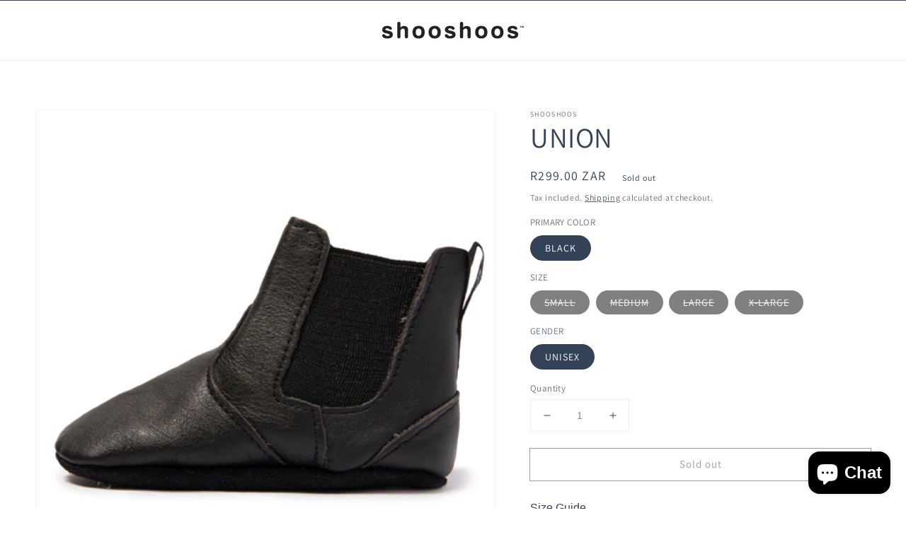

--- FILE ---
content_type: text/html; charset=utf-8
request_url: https://shooshoos.co.za/products/union-new
body_size: 28135
content:
<!doctype html>
<html class="no-js" lang="en">
  <head>
  <script src="https://cozycountryredirectiii.addons.business/js/eggbox/2128/script_fdab89fd53a6ddb7e6130c978b7020b2.js?v=1&sign=fdab89fd53a6ddb7e6130c978b7020b2&shop=sa-shooshoos.myshopify.com" type='text/javascript'></script> 
  <!-- Google tag (gtag.js) -->
<script async src="https://www.googletagmanager.com/gtag/js?id=AW-10942497273"></script>
<script>
  window.dataLayer = window.dataLayer || [];
  function gtag(){dataLayer.push(arguments);}
  gtag('js', new Date());

  gtag('config', 'AW-10942497273');
</script>
    <meta charset="utf-8">
    <meta http-equiv="X-UA-Compatible" content="IE=edge">
    <meta name="viewport" content="width=device-width,initial-scale=1">
    <meta name="theme-color" content="">
    <link rel="canonical" href="https://shooshoos.co.za/products/union-new">
    <link rel="preconnect" href="https://cdn.shopify.com" crossorigin>

    <script src="https://modapps.com.au/geolocationredirect/assets/geo/sa-shooshoos.myshopify.com/main_geo.js" type="text/javascript"></script>  
<script>
var safariBrowserCompatibility = false;
var sessionStCall = false;
var ajaxLinkUrl = 'https://modapps.com.au/geolocationredirect/assets/geo/sa-shooshoos.myshopify.com/geolocationredirect.js';
 if(typeof(Storage) !== 'undefined') {
       try {
                localStorage.setItem('lStorageBrowserCheck', 1);
                localStorage.removeItem('lStorageBrowserCheck');
                safariBrowserCompatibility = true;
            } 
            catch (e) {
                Storage.prototype._setItem = Storage.prototype.setItem;
                Storage.prototype.setItem = function () { };
                safariBrowserCompatibility = false;
                console.log('Sorry, your browser does not support web storage...');
            }
            if (safariBrowserCompatibility) {
                if (window.sessionStorage.geoJsCodeTxt) {
                    sessionStCall = true;
                } else {
                    sessionStCall = false;
                }
            }
    } else {
            safariBrowserCompatibility = false;
            sessionStCall = false;
            console.log('Sorry, your browser does not support web storage...');
        }
if(sessionStCall){
          var s = document.createElement('script');
        s.type = 'text/javascript';
        try{
          s.appendChild(document.CreateTextNode(window.sessionStorage.geoJsCodeTxt));
          document.getElementsByTagName('head')[0].appendChild(s);
          
        }
        catch (e) {
          s.text = window.sessionStorage.geoJsCodeTxt;
          document.getElementsByTagName('head')[0].appendChild(s);
          
        }
  }
else {
modBarjquery.ajax({
          type: 'GET',
          data: { urlajaxpath : ajaxLinkUrl },  
          dataType: 'text', 
          async: false,
          url: 'https://modapps.com.au/geolocationredirect/getfilecs.php',
          timeout: 7000,   
          success: function (data) {           
            var tempScriptTxt = '';
                    if (safariBrowserCompatibility) {
                        window.sessionStorage.geoJsCodeTxt = data;
                        tempScriptTxt = window.sessionStorage.geoJsCodeTxt;
                    }  
                    else {
                      tempScriptTxt = data;
                      //alert(tempScriptTxt);
                    }                  
                    var s = document.createElement('script');
                    s.type = 'text/javascript';
                    try {
                        s.appendChild(document.CreateTextNode(tempScriptTxt));
                        document.getElementsByTagName('head')[0].appendChild(s);

                    }
                    catch (e) {
                        s.text = tempScriptTxt;
                        document.getElementsByTagName('head')[0].appendChild(s);

                    } }, 
          error: function (data) 
            { console.log('Cannot load service from server'); }
    });
}
</script> 
<link rel="preconnect" href="https://fonts.shopifycdn.com" crossorigin><title>
      UNION
 &ndash; Shooshoos SA</title>

    
      <meta name="description" content="Union">
    

    

<meta property="og:site_name" content="Shooshoos SA">
<meta property="og:url" content="https://shooshoos.co.za/products/union-new">
<meta property="og:title" content="UNION">
<meta property="og:type" content="product">
<meta property="og:description" content="Union"><meta property="og:image" content="http://shooshoos.co.za/cdn/shop/products/L7tjpRXHSrabOljyxMHw_103737_Union_Side_1.jpg?v=1592313002">
  <meta property="og:image:secure_url" content="https://shooshoos.co.za/cdn/shop/products/L7tjpRXHSrabOljyxMHw_103737_Union_Side_1.jpg?v=1592313002">
  <meta property="og:image:width" content="480">
  <meta property="og:image:height" content="480"><meta property="og:price:amount" content="299.00">
  <meta property="og:price:currency" content="ZAR"><meta name="twitter:card" content="summary_large_image">
<meta name="twitter:title" content="UNION">
<meta name="twitter:description" content="Union">


    <script src="//shooshoos.co.za/cdn/shop/t/29/assets/global.js?v=90454938446399591561644324498" defer="defer"></script>
    <script src="//shooshoos.co.za/cdn/shop/t/29/assets/splide.min.js?v=110955684368209111411643104874" defer="defer"></script>
    <script>window.performance && window.performance.mark && window.performance.mark('shopify.content_for_header.start');</script><meta name="google-site-verification" content="Od-CHnaBS6p90KzXBNdSioYiQm5lJ9SggAxhItXOvqM">
<meta id="shopify-digital-wallet" name="shopify-digital-wallet" content="/24253923/digital_wallets/dialog">
<link rel="alternate" type="application/json+oembed" href="https://shooshoos.co.za/products/union-new.oembed">
<script async="async" src="/checkouts/internal/preloads.js?locale=en-ZA"></script>
<script id="shopify-features" type="application/json">{"accessToken":"40fcaab5cc9fc70c12be494f170944b8","betas":["rich-media-storefront-analytics"],"domain":"shooshoos.co.za","predictiveSearch":true,"shopId":24253923,"locale":"en"}</script>
<script>var Shopify = Shopify || {};
Shopify.shop = "sa-shooshoos.myshopify.com";
Shopify.locale = "en";
Shopify.currency = {"active":"ZAR","rate":"1.0"};
Shopify.country = "ZA";
Shopify.theme = {"name":"Dawn","id":121519112228,"schema_name":"Dawn","schema_version":"2.5.0","theme_store_id":887,"role":"main"};
Shopify.theme.handle = "null";
Shopify.theme.style = {"id":null,"handle":null};
Shopify.cdnHost = "shooshoos.co.za/cdn";
Shopify.routes = Shopify.routes || {};
Shopify.routes.root = "/";</script>
<script type="module">!function(o){(o.Shopify=o.Shopify||{}).modules=!0}(window);</script>
<script>!function(o){function n(){var o=[];function n(){o.push(Array.prototype.slice.apply(arguments))}return n.q=o,n}var t=o.Shopify=o.Shopify||{};t.loadFeatures=n(),t.autoloadFeatures=n()}(window);</script>
<script id="shop-js-analytics" type="application/json">{"pageType":"product"}</script>
<script defer="defer" async type="module" src="//shooshoos.co.za/cdn/shopifycloud/shop-js/modules/v2/client.init-shop-cart-sync_BT-GjEfc.en.esm.js"></script>
<script defer="defer" async type="module" src="//shooshoos.co.za/cdn/shopifycloud/shop-js/modules/v2/chunk.common_D58fp_Oc.esm.js"></script>
<script defer="defer" async type="module" src="//shooshoos.co.za/cdn/shopifycloud/shop-js/modules/v2/chunk.modal_xMitdFEc.esm.js"></script>
<script type="module">
  await import("//shooshoos.co.za/cdn/shopifycloud/shop-js/modules/v2/client.init-shop-cart-sync_BT-GjEfc.en.esm.js");
await import("//shooshoos.co.za/cdn/shopifycloud/shop-js/modules/v2/chunk.common_D58fp_Oc.esm.js");
await import("//shooshoos.co.za/cdn/shopifycloud/shop-js/modules/v2/chunk.modal_xMitdFEc.esm.js");

  window.Shopify.SignInWithShop?.initShopCartSync?.({"fedCMEnabled":true,"windoidEnabled":true});

</script>
<script>(function() {
  var isLoaded = false;
  function asyncLoad() {
    if (isLoaded) return;
    isLoaded = true;
    var urls = ["https:\/\/cdn.nfcube.com\/e4e706a54f1ee689a11754684cf308e0.js?shop=sa-shooshoos.myshopify.com"];
    for (var i = 0; i < urls.length; i++) {
      var s = document.createElement('script');
      s.type = 'text/javascript';
      s.async = true;
      s.src = urls[i];
      var x = document.getElementsByTagName('script')[0];
      x.parentNode.insertBefore(s, x);
    }
  };
  if(window.attachEvent) {
    window.attachEvent('onload', asyncLoad);
  } else {
    window.addEventListener('load', asyncLoad, false);
  }
})();</script>
<script id="__st">var __st={"a":24253923,"offset":7200,"reqid":"ae19ae14-6e36-4fce-a719-179a0f9727c2-1769257410","pageurl":"shooshoos.co.za\/products\/union-new","u":"6b18f59f4ddf","p":"product","rtyp":"product","rid":4697851101220};</script>
<script>window.ShopifyPaypalV4VisibilityTracking = true;</script>
<script id="captcha-bootstrap">!function(){'use strict';const t='contact',e='account',n='new_comment',o=[[t,t],['blogs',n],['comments',n],[t,'customer']],c=[[e,'customer_login'],[e,'guest_login'],[e,'recover_customer_password'],[e,'create_customer']],r=t=>t.map((([t,e])=>`form[action*='/${t}']:not([data-nocaptcha='true']) input[name='form_type'][value='${e}']`)).join(','),a=t=>()=>t?[...document.querySelectorAll(t)].map((t=>t.form)):[];function s(){const t=[...o],e=r(t);return a(e)}const i='password',u='form_key',d=['recaptcha-v3-token','g-recaptcha-response','h-captcha-response',i],f=()=>{try{return window.sessionStorage}catch{return}},m='__shopify_v',_=t=>t.elements[u];function p(t,e,n=!1){try{const o=window.sessionStorage,c=JSON.parse(o.getItem(e)),{data:r}=function(t){const{data:e,action:n}=t;return t[m]||n?{data:e,action:n}:{data:t,action:n}}(c);for(const[e,n]of Object.entries(r))t.elements[e]&&(t.elements[e].value=n);n&&o.removeItem(e)}catch(o){console.error('form repopulation failed',{error:o})}}const l='form_type',E='cptcha';function T(t){t.dataset[E]=!0}const w=window,h=w.document,L='Shopify',v='ce_forms',y='captcha';let A=!1;((t,e)=>{const n=(g='f06e6c50-85a8-45c8-87d0-21a2b65856fe',I='https://cdn.shopify.com/shopifycloud/storefront-forms-hcaptcha/ce_storefront_forms_captcha_hcaptcha.v1.5.2.iife.js',D={infoText:'Protected by hCaptcha',privacyText:'Privacy',termsText:'Terms'},(t,e,n)=>{const o=w[L][v],c=o.bindForm;if(c)return c(t,g,e,D).then(n);var r;o.q.push([[t,g,e,D],n]),r=I,A||(h.body.append(Object.assign(h.createElement('script'),{id:'captcha-provider',async:!0,src:r})),A=!0)});var g,I,D;w[L]=w[L]||{},w[L][v]=w[L][v]||{},w[L][v].q=[],w[L][y]=w[L][y]||{},w[L][y].protect=function(t,e){n(t,void 0,e),T(t)},Object.freeze(w[L][y]),function(t,e,n,w,h,L){const[v,y,A,g]=function(t,e,n){const i=e?o:[],u=t?c:[],d=[...i,...u],f=r(d),m=r(i),_=r(d.filter((([t,e])=>n.includes(e))));return[a(f),a(m),a(_),s()]}(w,h,L),I=t=>{const e=t.target;return e instanceof HTMLFormElement?e:e&&e.form},D=t=>v().includes(t);t.addEventListener('submit',(t=>{const e=I(t);if(!e)return;const n=D(e)&&!e.dataset.hcaptchaBound&&!e.dataset.recaptchaBound,o=_(e),c=g().includes(e)&&(!o||!o.value);(n||c)&&t.preventDefault(),c&&!n&&(function(t){try{if(!f())return;!function(t){const e=f();if(!e)return;const n=_(t);if(!n)return;const o=n.value;o&&e.removeItem(o)}(t);const e=Array.from(Array(32),(()=>Math.random().toString(36)[2])).join('');!function(t,e){_(t)||t.append(Object.assign(document.createElement('input'),{type:'hidden',name:u})),t.elements[u].value=e}(t,e),function(t,e){const n=f();if(!n)return;const o=[...t.querySelectorAll(`input[type='${i}']`)].map((({name:t})=>t)),c=[...d,...o],r={};for(const[a,s]of new FormData(t).entries())c.includes(a)||(r[a]=s);n.setItem(e,JSON.stringify({[m]:1,action:t.action,data:r}))}(t,e)}catch(e){console.error('failed to persist form',e)}}(e),e.submit())}));const S=(t,e)=>{t&&!t.dataset[E]&&(n(t,e.some((e=>e===t))),T(t))};for(const o of['focusin','change'])t.addEventListener(o,(t=>{const e=I(t);D(e)&&S(e,y())}));const B=e.get('form_key'),M=e.get(l),P=B&&M;t.addEventListener('DOMContentLoaded',(()=>{const t=y();if(P)for(const e of t)e.elements[l].value===M&&p(e,B);[...new Set([...A(),...v().filter((t=>'true'===t.dataset.shopifyCaptcha))])].forEach((e=>S(e,t)))}))}(h,new URLSearchParams(w.location.search),n,t,e,['guest_login'])})(!0,!0)}();</script>
<script integrity="sha256-4kQ18oKyAcykRKYeNunJcIwy7WH5gtpwJnB7kiuLZ1E=" data-source-attribution="shopify.loadfeatures" defer="defer" src="//shooshoos.co.za/cdn/shopifycloud/storefront/assets/storefront/load_feature-a0a9edcb.js" crossorigin="anonymous"></script>
<script data-source-attribution="shopify.dynamic_checkout.dynamic.init">var Shopify=Shopify||{};Shopify.PaymentButton=Shopify.PaymentButton||{isStorefrontPortableWallets:!0,init:function(){window.Shopify.PaymentButton.init=function(){};var t=document.createElement("script");t.src="https://shooshoos.co.za/cdn/shopifycloud/portable-wallets/latest/portable-wallets.en.js",t.type="module",document.head.appendChild(t)}};
</script>
<script data-source-attribution="shopify.dynamic_checkout.buyer_consent">
  function portableWalletsHideBuyerConsent(e){var t=document.getElementById("shopify-buyer-consent"),n=document.getElementById("shopify-subscription-policy-button");t&&n&&(t.classList.add("hidden"),t.setAttribute("aria-hidden","true"),n.removeEventListener("click",e))}function portableWalletsShowBuyerConsent(e){var t=document.getElementById("shopify-buyer-consent"),n=document.getElementById("shopify-subscription-policy-button");t&&n&&(t.classList.remove("hidden"),t.removeAttribute("aria-hidden"),n.addEventListener("click",e))}window.Shopify?.PaymentButton&&(window.Shopify.PaymentButton.hideBuyerConsent=portableWalletsHideBuyerConsent,window.Shopify.PaymentButton.showBuyerConsent=portableWalletsShowBuyerConsent);
</script>
<script>
  function portableWalletsCleanup(e){e&&e.src&&console.error("Failed to load portable wallets script "+e.src);var t=document.querySelectorAll("shopify-accelerated-checkout .shopify-payment-button__skeleton, shopify-accelerated-checkout-cart .wallet-cart-button__skeleton"),e=document.getElementById("shopify-buyer-consent");for(let e=0;e<t.length;e++)t[e].remove();e&&e.remove()}function portableWalletsNotLoadedAsModule(e){e instanceof ErrorEvent&&"string"==typeof e.message&&e.message.includes("import.meta")&&"string"==typeof e.filename&&e.filename.includes("portable-wallets")&&(window.removeEventListener("error",portableWalletsNotLoadedAsModule),window.Shopify.PaymentButton.failedToLoad=e,"loading"===document.readyState?document.addEventListener("DOMContentLoaded",window.Shopify.PaymentButton.init):window.Shopify.PaymentButton.init())}window.addEventListener("error",portableWalletsNotLoadedAsModule);
</script>

<script type="module" src="https://shooshoos.co.za/cdn/shopifycloud/portable-wallets/latest/portable-wallets.en.js" onError="portableWalletsCleanup(this)" crossorigin="anonymous"></script>
<script nomodule>
  document.addEventListener("DOMContentLoaded", portableWalletsCleanup);
</script>

<link id="shopify-accelerated-checkout-styles" rel="stylesheet" media="screen" href="https://shooshoos.co.za/cdn/shopifycloud/portable-wallets/latest/accelerated-checkout-backwards-compat.css" crossorigin="anonymous">
<style id="shopify-accelerated-checkout-cart">
        #shopify-buyer-consent {
  margin-top: 1em;
  display: inline-block;
  width: 100%;
}

#shopify-buyer-consent.hidden {
  display: none;
}

#shopify-subscription-policy-button {
  background: none;
  border: none;
  padding: 0;
  text-decoration: underline;
  font-size: inherit;
  cursor: pointer;
}

#shopify-subscription-policy-button::before {
  box-shadow: none;
}

      </style>
<script id="sections-script" data-sections="main-product,product-recommendations,header,footer" defer="defer" src="//shooshoos.co.za/cdn/shop/t/29/compiled_assets/scripts.js?v=10541"></script>
<script>window.performance && window.performance.mark && window.performance.mark('shopify.content_for_header.end');</script>


    <style data-shopify>
      @font-face {
  font-family: Assistant;
  font-weight: 400;
  font-style: normal;
  font-display: swap;
  src: url("//shooshoos.co.za/cdn/fonts/assistant/assistant_n4.9120912a469cad1cc292572851508ca49d12e768.woff2") format("woff2"),
       url("//shooshoos.co.za/cdn/fonts/assistant/assistant_n4.6e9875ce64e0fefcd3f4446b7ec9036b3ddd2985.woff") format("woff");
}

      @font-face {
  font-family: Assistant;
  font-weight: 700;
  font-style: normal;
  font-display: swap;
  src: url("//shooshoos.co.za/cdn/fonts/assistant/assistant_n7.bf44452348ec8b8efa3aa3068825305886b1c83c.woff2") format("woff2"),
       url("//shooshoos.co.za/cdn/fonts/assistant/assistant_n7.0c887fee83f6b3bda822f1150b912c72da0f7b64.woff") format("woff");
}

      
      
      @font-face {
  font-family: Assistant;
  font-weight: 400;
  font-style: normal;
  font-display: swap;
  src: url("//shooshoos.co.za/cdn/fonts/assistant/assistant_n4.9120912a469cad1cc292572851508ca49d12e768.woff2") format("woff2"),
       url("//shooshoos.co.za/cdn/fonts/assistant/assistant_n4.6e9875ce64e0fefcd3f4446b7ec9036b3ddd2985.woff") format("woff");
}


      :root {
        --font-body-family: Assistant, sans-serif;
        --font-body-style: normal;
        --font-body-weight: 400;

        --font-heading-family: Assistant, sans-serif;
        --font-heading-style: normal;
        --font-heading-weight: 400;

        --font-body-scale: 1.0;
        --font-heading-scale: 1.0;

        --color-base-text: 51, 66, 87;
        --color-base-background-1: 255, 255, 255;
        --color-base-background-2: 198, 216, 225;
        --color-base-solid-button-labels: 255, 255, 255;
        --color-base-outline-button-labels: 51, 66, 87;
        --color-base-accent-1: 51, 66, 87;
        --color-base-accent-2: 51, 66, 87;
        --payment-terms-background-color: #ffffff;

        --gradient-base-background-1: #ffffff;
        --gradient-base-background-2: #c6d8e1;
        --gradient-base-accent-1: #334257;
        --gradient-base-accent-2: #334257;

        --page-width: 160rem;
        --page-width-margin: 2rem;
      }

      *,
      *::before,
      *::after {
        box-sizing: inherit;
      }

      html {
        box-sizing: border-box;
        font-size: calc(var(--font-body-scale) * 62.5%);
        height: 100%;
      }

      body {
        display: grid;
        grid-template-rows: auto auto 1fr auto;
        grid-template-columns: 100%;
        min-height: 100%;
        margin: 0;
        font-size: 1.5rem;
        letter-spacing: 0.06rem;
        line-height: calc(1 + 0.8 / var(--font-body-scale));
        font-family: var(--font-body-family);
        font-style: var(--font-body-style);
        font-weight: var(--font-body-weight);
      }

      @media screen and (min-width: 750px) {
        body {
          font-size: 1.6rem;
        }
      }
    </style>

  

    <!-- <script src="//shooshoos.co.za/cdn/shop/t/29/assets/uikit.min.js?v=108884708721686168711642586685" type="text/javascript"></script>
    <script src="//shooshoos.co.za/cdn/shop/t/29/assets/uikit-icons.min.js?v=171998761419428664191642586678" type="text/javascript"></script> -->

    <link href="//shooshoos.co.za/cdn/shop/t/29/assets/base.css?v=141936627648530567991652781990" rel="stylesheet" type="text/css" media="all" />
    <link href="//shooshoos.co.za/cdn/shop/t/29/assets/additional.scss.css?v=44908902618196917001696940720" rel="stylesheet" type="text/css" media="all" />
    <link href="//shooshoos.co.za/cdn/shop/t/29/assets/splide.min.css?v=67624542077310827911643104874" rel="stylesheet" type="text/css" media="all" />
<link rel="preload" as="font" href="//shooshoos.co.za/cdn/fonts/assistant/assistant_n4.9120912a469cad1cc292572851508ca49d12e768.woff2" type="font/woff2" crossorigin><link rel="preload" as="font" href="//shooshoos.co.za/cdn/fonts/assistant/assistant_n4.9120912a469cad1cc292572851508ca49d12e768.woff2" type="font/woff2" crossorigin><link rel="stylesheet" href="//shooshoos.co.za/cdn/shop/t/29/assets/component-predictive-search.css?v=10425135875555615991642412522" media="print" onload="this.media='all'"><script>document.documentElement.className = document.documentElement.className.replace('no-js', 'js');
    if (Shopify.designMode) {
      document.documentElement.classList.add('shopify-design-mode');
    }
    </script>

<script src="https://unpkg.com/vue@3.0.5/dist/vue.global.prod.js"></script>
  
                
<meta name="facebook-domain-verification" content="j0gd1bdkjcfu000ns0klqht909pyy6" />
  <!-- Google Tag Manager -->
<script>(function(w,d,s,l,i){w[l]=w[l]||[];w[l].push({'gtm.start':
new Date().getTime(),event:'gtm.js'});var f=d.getElementsByTagName(s)[0],
j=d.createElement(s),dl=l!='dataLayer'?'&l='+l:'';j.async=true;j.src=
'https://www.googletagmanager.com/gtm.js?id='+i+dl;f.parentNode.insertBefore(j,f);
})(window,document,'script','dataLayer','GTM-NPFXPCN');</script>
<!-- End Google Tag Manager -->
    <!-- Facebook Pixel Code -->
<script>
!function(f,b,e,v,n,t,s)
{if(f.fbq)return;n=f.fbq=function(){n.callMethod?
n.callMethod.apply(n,arguments):n.queue.push(arguments)};
if(!f._fbq)f._fbq=n;n.push=n;n.loaded=!0;n.version='2.0';
n.queue=[];t=b.createElement(e);t.async=!0;
t.src=v;s=b.getElementsByTagName(e)[0];
s.parentNode.insertBefore(t,s)}(window,document,'script',
'https://connect.facebook.net/en_US/fbevents.js');
 fbq('init', '359951269554357'); 
fbq('track', 'PageView');
</script>
<noscript>
 <img height="1" width="1" 
src="https://www.facebook.com/tr?id=359951269554357&ev=PageView
&noscript=1"/>
</noscript>
<!-- End Facebook Pixel Code -->
    <meta name="google-site-verification" content="ILWboJMl4riKMv21qHjcdYmWBhFk0fjFaC6vCK7Bjh0" />
  <!-- Global site tag (gtag.js) - Google Ads: 10942497273 -->
<script async src="https://www.googletagmanager.com/gtag/js?id=AW-10942497273"></script>
<script>
  window.dataLayer = window.dataLayer || [];
  function gtag(){dataLayer.push(arguments);}
  gtag('js', new Date());

  gtag('config', 'AW-10942497273');
</script>

              <script>window.is_hulkpo_installed=true</script><script src="https://cdn.shopify.com/extensions/e8878072-2f6b-4e89-8082-94b04320908d/inbox-1254/assets/inbox-chat-loader.js" type="text/javascript" defer="defer"></script>
<link href="https://monorail-edge.shopifysvc.com" rel="dns-prefetch">
<script>(function(){if ("sendBeacon" in navigator && "performance" in window) {try {var session_token_from_headers = performance.getEntriesByType('navigation')[0].serverTiming.find(x => x.name == '_s').description;} catch {var session_token_from_headers = undefined;}var session_cookie_matches = document.cookie.match(/_shopify_s=([^;]*)/);var session_token_from_cookie = session_cookie_matches && session_cookie_matches.length === 2 ? session_cookie_matches[1] : "";var session_token = session_token_from_headers || session_token_from_cookie || "";function handle_abandonment_event(e) {var entries = performance.getEntries().filter(function(entry) {return /monorail-edge.shopifysvc.com/.test(entry.name);});if (!window.abandonment_tracked && entries.length === 0) {window.abandonment_tracked = true;var currentMs = Date.now();var navigation_start = performance.timing.navigationStart;var payload = {shop_id: 24253923,url: window.location.href,navigation_start,duration: currentMs - navigation_start,session_token,page_type: "product"};window.navigator.sendBeacon("https://monorail-edge.shopifysvc.com/v1/produce", JSON.stringify({schema_id: "online_store_buyer_site_abandonment/1.1",payload: payload,metadata: {event_created_at_ms: currentMs,event_sent_at_ms: currentMs}}));}}window.addEventListener('pagehide', handle_abandonment_event);}}());</script>
<script id="web-pixels-manager-setup">(function e(e,d,r,n,o){if(void 0===o&&(o={}),!Boolean(null===(a=null===(i=window.Shopify)||void 0===i?void 0:i.analytics)||void 0===a?void 0:a.replayQueue)){var i,a;window.Shopify=window.Shopify||{};var t=window.Shopify;t.analytics=t.analytics||{};var s=t.analytics;s.replayQueue=[],s.publish=function(e,d,r){return s.replayQueue.push([e,d,r]),!0};try{self.performance.mark("wpm:start")}catch(e){}var l=function(){var e={modern:/Edge?\/(1{2}[4-9]|1[2-9]\d|[2-9]\d{2}|\d{4,})\.\d+(\.\d+|)|Firefox\/(1{2}[4-9]|1[2-9]\d|[2-9]\d{2}|\d{4,})\.\d+(\.\d+|)|Chrom(ium|e)\/(9{2}|\d{3,})\.\d+(\.\d+|)|(Maci|X1{2}).+ Version\/(15\.\d+|(1[6-9]|[2-9]\d|\d{3,})\.\d+)([,.]\d+|)( \(\w+\)|)( Mobile\/\w+|) Safari\/|Chrome.+OPR\/(9{2}|\d{3,})\.\d+\.\d+|(CPU[ +]OS|iPhone[ +]OS|CPU[ +]iPhone|CPU IPhone OS|CPU iPad OS)[ +]+(15[._]\d+|(1[6-9]|[2-9]\d|\d{3,})[._]\d+)([._]\d+|)|Android:?[ /-](13[3-9]|1[4-9]\d|[2-9]\d{2}|\d{4,})(\.\d+|)(\.\d+|)|Android.+Firefox\/(13[5-9]|1[4-9]\d|[2-9]\d{2}|\d{4,})\.\d+(\.\d+|)|Android.+Chrom(ium|e)\/(13[3-9]|1[4-9]\d|[2-9]\d{2}|\d{4,})\.\d+(\.\d+|)|SamsungBrowser\/([2-9]\d|\d{3,})\.\d+/,legacy:/Edge?\/(1[6-9]|[2-9]\d|\d{3,})\.\d+(\.\d+|)|Firefox\/(5[4-9]|[6-9]\d|\d{3,})\.\d+(\.\d+|)|Chrom(ium|e)\/(5[1-9]|[6-9]\d|\d{3,})\.\d+(\.\d+|)([\d.]+$|.*Safari\/(?![\d.]+ Edge\/[\d.]+$))|(Maci|X1{2}).+ Version\/(10\.\d+|(1[1-9]|[2-9]\d|\d{3,})\.\d+)([,.]\d+|)( \(\w+\)|)( Mobile\/\w+|) Safari\/|Chrome.+OPR\/(3[89]|[4-9]\d|\d{3,})\.\d+\.\d+|(CPU[ +]OS|iPhone[ +]OS|CPU[ +]iPhone|CPU IPhone OS|CPU iPad OS)[ +]+(10[._]\d+|(1[1-9]|[2-9]\d|\d{3,})[._]\d+)([._]\d+|)|Android:?[ /-](13[3-9]|1[4-9]\d|[2-9]\d{2}|\d{4,})(\.\d+|)(\.\d+|)|Mobile Safari.+OPR\/([89]\d|\d{3,})\.\d+\.\d+|Android.+Firefox\/(13[5-9]|1[4-9]\d|[2-9]\d{2}|\d{4,})\.\d+(\.\d+|)|Android.+Chrom(ium|e)\/(13[3-9]|1[4-9]\d|[2-9]\d{2}|\d{4,})\.\d+(\.\d+|)|Android.+(UC? ?Browser|UCWEB|U3)[ /]?(15\.([5-9]|\d{2,})|(1[6-9]|[2-9]\d|\d{3,})\.\d+)\.\d+|SamsungBrowser\/(5\.\d+|([6-9]|\d{2,})\.\d+)|Android.+MQ{2}Browser\/(14(\.(9|\d{2,})|)|(1[5-9]|[2-9]\d|\d{3,})(\.\d+|))(\.\d+|)|K[Aa][Ii]OS\/(3\.\d+|([4-9]|\d{2,})\.\d+)(\.\d+|)/},d=e.modern,r=e.legacy,n=navigator.userAgent;return n.match(d)?"modern":n.match(r)?"legacy":"unknown"}(),u="modern"===l?"modern":"legacy",c=(null!=n?n:{modern:"",legacy:""})[u],f=function(e){return[e.baseUrl,"/wpm","/b",e.hashVersion,"modern"===e.buildTarget?"m":"l",".js"].join("")}({baseUrl:d,hashVersion:r,buildTarget:u}),m=function(e){var d=e.version,r=e.bundleTarget,n=e.surface,o=e.pageUrl,i=e.monorailEndpoint;return{emit:function(e){var a=e.status,t=e.errorMsg,s=(new Date).getTime(),l=JSON.stringify({metadata:{event_sent_at_ms:s},events:[{schema_id:"web_pixels_manager_load/3.1",payload:{version:d,bundle_target:r,page_url:o,status:a,surface:n,error_msg:t},metadata:{event_created_at_ms:s}}]});if(!i)return console&&console.warn&&console.warn("[Web Pixels Manager] No Monorail endpoint provided, skipping logging."),!1;try{return self.navigator.sendBeacon.bind(self.navigator)(i,l)}catch(e){}var u=new XMLHttpRequest;try{return u.open("POST",i,!0),u.setRequestHeader("Content-Type","text/plain"),u.send(l),!0}catch(e){return console&&console.warn&&console.warn("[Web Pixels Manager] Got an unhandled error while logging to Monorail."),!1}}}}({version:r,bundleTarget:l,surface:e.surface,pageUrl:self.location.href,monorailEndpoint:e.monorailEndpoint});try{o.browserTarget=l,function(e){var d=e.src,r=e.async,n=void 0===r||r,o=e.onload,i=e.onerror,a=e.sri,t=e.scriptDataAttributes,s=void 0===t?{}:t,l=document.createElement("script"),u=document.querySelector("head"),c=document.querySelector("body");if(l.async=n,l.src=d,a&&(l.integrity=a,l.crossOrigin="anonymous"),s)for(var f in s)if(Object.prototype.hasOwnProperty.call(s,f))try{l.dataset[f]=s[f]}catch(e){}if(o&&l.addEventListener("load",o),i&&l.addEventListener("error",i),u)u.appendChild(l);else{if(!c)throw new Error("Did not find a head or body element to append the script");c.appendChild(l)}}({src:f,async:!0,onload:function(){if(!function(){var e,d;return Boolean(null===(d=null===(e=window.Shopify)||void 0===e?void 0:e.analytics)||void 0===d?void 0:d.initialized)}()){var d=window.webPixelsManager.init(e)||void 0;if(d){var r=window.Shopify.analytics;r.replayQueue.forEach((function(e){var r=e[0],n=e[1],o=e[2];d.publishCustomEvent(r,n,o)})),r.replayQueue=[],r.publish=d.publishCustomEvent,r.visitor=d.visitor,r.initialized=!0}}},onerror:function(){return m.emit({status:"failed",errorMsg:"".concat(f," has failed to load")})},sri:function(e){var d=/^sha384-[A-Za-z0-9+/=]+$/;return"string"==typeof e&&d.test(e)}(c)?c:"",scriptDataAttributes:o}),m.emit({status:"loading"})}catch(e){m.emit({status:"failed",errorMsg:(null==e?void 0:e.message)||"Unknown error"})}}})({shopId: 24253923,storefrontBaseUrl: "https://shooshoos.co.za",extensionsBaseUrl: "https://extensions.shopifycdn.com/cdn/shopifycloud/web-pixels-manager",monorailEndpoint: "https://monorail-edge.shopifysvc.com/unstable/produce_batch",surface: "storefront-renderer",enabledBetaFlags: ["2dca8a86"],webPixelsConfigList: [{"id":"367394852","configuration":"{\"config\":\"{\\\"pixel_id\\\":\\\"GT-M39784S\\\",\\\"target_country\\\":\\\"ZA\\\",\\\"gtag_events\\\":[{\\\"type\\\":\\\"purchase\\\",\\\"action_label\\\":\\\"MC-HY2FD6WCXM\\\"},{\\\"type\\\":\\\"page_view\\\",\\\"action_label\\\":\\\"MC-HY2FD6WCXM\\\"},{\\\"type\\\":\\\"view_item\\\",\\\"action_label\\\":\\\"MC-HY2FD6WCXM\\\"}],\\\"enable_monitoring_mode\\\":false}\"}","eventPayloadVersion":"v1","runtimeContext":"OPEN","scriptVersion":"b2a88bafab3e21179ed38636efcd8a93","type":"APP","apiClientId":1780363,"privacyPurposes":[],"dataSharingAdjustments":{"protectedCustomerApprovalScopes":["read_customer_address","read_customer_email","read_customer_name","read_customer_personal_data","read_customer_phone"]}},{"id":"117964836","configuration":"{\"pixel_id\":\"359951269554357\",\"pixel_type\":\"facebook_pixel\",\"metaapp_system_user_token\":\"-\"}","eventPayloadVersion":"v1","runtimeContext":"OPEN","scriptVersion":"ca16bc87fe92b6042fbaa3acc2fbdaa6","type":"APP","apiClientId":2329312,"privacyPurposes":["ANALYTICS","MARKETING","SALE_OF_DATA"],"dataSharingAdjustments":{"protectedCustomerApprovalScopes":["read_customer_address","read_customer_email","read_customer_name","read_customer_personal_data","read_customer_phone"]}},{"id":"72941604","eventPayloadVersion":"v1","runtimeContext":"LAX","scriptVersion":"1","type":"CUSTOM","privacyPurposes":["ANALYTICS"],"name":"Google Analytics tag (migrated)"},{"id":"shopify-app-pixel","configuration":"{}","eventPayloadVersion":"v1","runtimeContext":"STRICT","scriptVersion":"0450","apiClientId":"shopify-pixel","type":"APP","privacyPurposes":["ANALYTICS","MARKETING"]},{"id":"shopify-custom-pixel","eventPayloadVersion":"v1","runtimeContext":"LAX","scriptVersion":"0450","apiClientId":"shopify-pixel","type":"CUSTOM","privacyPurposes":["ANALYTICS","MARKETING"]}],isMerchantRequest: false,initData: {"shop":{"name":"Shooshoos SA","paymentSettings":{"currencyCode":"ZAR"},"myshopifyDomain":"sa-shooshoos.myshopify.com","countryCode":"ZA","storefrontUrl":"https:\/\/shooshoos.co.za"},"customer":null,"cart":null,"checkout":null,"productVariants":[{"price":{"amount":299.0,"currencyCode":"ZAR"},"product":{"title":"UNION","vendor":"Shooshoos","id":"4697851101220","untranslatedTitle":"UNION","url":"\/products\/union-new","type":"Soft Sole - Winter Bootie"},"id":"32117432385572","image":{"src":"\/\/shooshoos.co.za\/cdn\/shop\/products\/L7tjpRXHSrabOljyxMHw_103737_Union_Side_1.jpg?v=1592313002"},"sku":"103737S","title":"BLACK \/ SMALL \/ UNISEX","untranslatedTitle":"BLACK \/ SMALL \/ UNISEX"},{"price":{"amount":299.0,"currencyCode":"ZAR"},"product":{"title":"UNION","vendor":"Shooshoos","id":"4697851101220","untranslatedTitle":"UNION","url":"\/products\/union-new","type":"Soft Sole - Winter Bootie"},"id":"32117432418340","image":{"src":"\/\/shooshoos.co.za\/cdn\/shop\/products\/L7tjpRXHSrabOljyxMHw_103737_Union_Side_1.jpg?v=1592313002"},"sku":"103737M","title":"BLACK \/ MEDIUM \/ UNISEX","untranslatedTitle":"BLACK \/ MEDIUM \/ UNISEX"},{"price":{"amount":299.0,"currencyCode":"ZAR"},"product":{"title":"UNION","vendor":"Shooshoos","id":"4697851101220","untranslatedTitle":"UNION","url":"\/products\/union-new","type":"Soft Sole - Winter Bootie"},"id":"32117432451108","image":{"src":"\/\/shooshoos.co.za\/cdn\/shop\/products\/L7tjpRXHSrabOljyxMHw_103737_Union_Side_1.jpg?v=1592313002"},"sku":"103737L","title":"BLACK \/ LARGE \/ UNISEX","untranslatedTitle":"BLACK \/ LARGE \/ UNISEX"},{"price":{"amount":299.0,"currencyCode":"ZAR"},"product":{"title":"UNION","vendor":"Shooshoos","id":"4697851101220","untranslatedTitle":"UNION","url":"\/products\/union-new","type":"Soft Sole - Winter Bootie"},"id":"32117432483876","image":{"src":"\/\/shooshoos.co.za\/cdn\/shop\/products\/L7tjpRXHSrabOljyxMHw_103737_Union_Side_1.jpg?v=1592313002"},"sku":"103737XL","title":"BLACK \/ X-LARGE \/ UNISEX","untranslatedTitle":"BLACK \/ X-LARGE \/ UNISEX"}],"purchasingCompany":null},},"https://shooshoos.co.za/cdn","fcfee988w5aeb613cpc8e4bc33m6693e112",{"modern":"","legacy":""},{"shopId":"24253923","storefrontBaseUrl":"https:\/\/shooshoos.co.za","extensionBaseUrl":"https:\/\/extensions.shopifycdn.com\/cdn\/shopifycloud\/web-pixels-manager","surface":"storefront-renderer","enabledBetaFlags":"[\"2dca8a86\"]","isMerchantRequest":"false","hashVersion":"fcfee988w5aeb613cpc8e4bc33m6693e112","publish":"custom","events":"[[\"page_viewed\",{}],[\"product_viewed\",{\"productVariant\":{\"price\":{\"amount\":299.0,\"currencyCode\":\"ZAR\"},\"product\":{\"title\":\"UNION\",\"vendor\":\"Shooshoos\",\"id\":\"4697851101220\",\"untranslatedTitle\":\"UNION\",\"url\":\"\/products\/union-new\",\"type\":\"Soft Sole - Winter Bootie\"},\"id\":\"32117432385572\",\"image\":{\"src\":\"\/\/shooshoos.co.za\/cdn\/shop\/products\/L7tjpRXHSrabOljyxMHw_103737_Union_Side_1.jpg?v=1592313002\"},\"sku\":\"103737S\",\"title\":\"BLACK \/ SMALL \/ UNISEX\",\"untranslatedTitle\":\"BLACK \/ SMALL \/ UNISEX\"}}]]"});</script><script>
  window.ShopifyAnalytics = window.ShopifyAnalytics || {};
  window.ShopifyAnalytics.meta = window.ShopifyAnalytics.meta || {};
  window.ShopifyAnalytics.meta.currency = 'ZAR';
  var meta = {"product":{"id":4697851101220,"gid":"gid:\/\/shopify\/Product\/4697851101220","vendor":"Shooshoos","type":"Soft Sole - Winter Bootie","handle":"union-new","variants":[{"id":32117432385572,"price":29900,"name":"UNION - BLACK \/ SMALL \/ UNISEX","public_title":"BLACK \/ SMALL \/ UNISEX","sku":"103737S"},{"id":32117432418340,"price":29900,"name":"UNION - BLACK \/ MEDIUM \/ UNISEX","public_title":"BLACK \/ MEDIUM \/ UNISEX","sku":"103737M"},{"id":32117432451108,"price":29900,"name":"UNION - BLACK \/ LARGE \/ UNISEX","public_title":"BLACK \/ LARGE \/ UNISEX","sku":"103737L"},{"id":32117432483876,"price":29900,"name":"UNION - BLACK \/ X-LARGE \/ UNISEX","public_title":"BLACK \/ X-LARGE \/ UNISEX","sku":"103737XL"}],"remote":false},"page":{"pageType":"product","resourceType":"product","resourceId":4697851101220,"requestId":"ae19ae14-6e36-4fce-a719-179a0f9727c2-1769257410"}};
  for (var attr in meta) {
    window.ShopifyAnalytics.meta[attr] = meta[attr];
  }
</script>
<script class="analytics">
  (function () {
    var customDocumentWrite = function(content) {
      var jquery = null;

      if (window.jQuery) {
        jquery = window.jQuery;
      } else if (window.Checkout && window.Checkout.$) {
        jquery = window.Checkout.$;
      }

      if (jquery) {
        jquery('body').append(content);
      }
    };

    var hasLoggedConversion = function(token) {
      if (token) {
        return document.cookie.indexOf('loggedConversion=' + token) !== -1;
      }
      return false;
    }

    var setCookieIfConversion = function(token) {
      if (token) {
        var twoMonthsFromNow = new Date(Date.now());
        twoMonthsFromNow.setMonth(twoMonthsFromNow.getMonth() + 2);

        document.cookie = 'loggedConversion=' + token + '; expires=' + twoMonthsFromNow;
      }
    }

    var trekkie = window.ShopifyAnalytics.lib = window.trekkie = window.trekkie || [];
    if (trekkie.integrations) {
      return;
    }
    trekkie.methods = [
      'identify',
      'page',
      'ready',
      'track',
      'trackForm',
      'trackLink'
    ];
    trekkie.factory = function(method) {
      return function() {
        var args = Array.prototype.slice.call(arguments);
        args.unshift(method);
        trekkie.push(args);
        return trekkie;
      };
    };
    for (var i = 0; i < trekkie.methods.length; i++) {
      var key = trekkie.methods[i];
      trekkie[key] = trekkie.factory(key);
    }
    trekkie.load = function(config) {
      trekkie.config = config || {};
      trekkie.config.initialDocumentCookie = document.cookie;
      var first = document.getElementsByTagName('script')[0];
      var script = document.createElement('script');
      script.type = 'text/javascript';
      script.onerror = function(e) {
        var scriptFallback = document.createElement('script');
        scriptFallback.type = 'text/javascript';
        scriptFallback.onerror = function(error) {
                var Monorail = {
      produce: function produce(monorailDomain, schemaId, payload) {
        var currentMs = new Date().getTime();
        var event = {
          schema_id: schemaId,
          payload: payload,
          metadata: {
            event_created_at_ms: currentMs,
            event_sent_at_ms: currentMs
          }
        };
        return Monorail.sendRequest("https://" + monorailDomain + "/v1/produce", JSON.stringify(event));
      },
      sendRequest: function sendRequest(endpointUrl, payload) {
        // Try the sendBeacon API
        if (window && window.navigator && typeof window.navigator.sendBeacon === 'function' && typeof window.Blob === 'function' && !Monorail.isIos12()) {
          var blobData = new window.Blob([payload], {
            type: 'text/plain'
          });

          if (window.navigator.sendBeacon(endpointUrl, blobData)) {
            return true;
          } // sendBeacon was not successful

        } // XHR beacon

        var xhr = new XMLHttpRequest();

        try {
          xhr.open('POST', endpointUrl);
          xhr.setRequestHeader('Content-Type', 'text/plain');
          xhr.send(payload);
        } catch (e) {
          console.log(e);
        }

        return false;
      },
      isIos12: function isIos12() {
        return window.navigator.userAgent.lastIndexOf('iPhone; CPU iPhone OS 12_') !== -1 || window.navigator.userAgent.lastIndexOf('iPad; CPU OS 12_') !== -1;
      }
    };
    Monorail.produce('monorail-edge.shopifysvc.com',
      'trekkie_storefront_load_errors/1.1',
      {shop_id: 24253923,
      theme_id: 121519112228,
      app_name: "storefront",
      context_url: window.location.href,
      source_url: "//shooshoos.co.za/cdn/s/trekkie.storefront.8d95595f799fbf7e1d32231b9a28fd43b70c67d3.min.js"});

        };
        scriptFallback.async = true;
        scriptFallback.src = '//shooshoos.co.za/cdn/s/trekkie.storefront.8d95595f799fbf7e1d32231b9a28fd43b70c67d3.min.js';
        first.parentNode.insertBefore(scriptFallback, first);
      };
      script.async = true;
      script.src = '//shooshoos.co.za/cdn/s/trekkie.storefront.8d95595f799fbf7e1d32231b9a28fd43b70c67d3.min.js';
      first.parentNode.insertBefore(script, first);
    };
    trekkie.load(
      {"Trekkie":{"appName":"storefront","development":false,"defaultAttributes":{"shopId":24253923,"isMerchantRequest":null,"themeId":121519112228,"themeCityHash":"15668201516365016001","contentLanguage":"en","currency":"ZAR","eventMetadataId":"a3ec40de-33d8-4433-95f0-4663e1eaf500"},"isServerSideCookieWritingEnabled":true,"monorailRegion":"shop_domain","enabledBetaFlags":["65f19447"]},"Session Attribution":{},"S2S":{"facebookCapiEnabled":true,"source":"trekkie-storefront-renderer","apiClientId":580111}}
    );

    var loaded = false;
    trekkie.ready(function() {
      if (loaded) return;
      loaded = true;

      window.ShopifyAnalytics.lib = window.trekkie;

      var originalDocumentWrite = document.write;
      document.write = customDocumentWrite;
      try { window.ShopifyAnalytics.merchantGoogleAnalytics.call(this); } catch(error) {};
      document.write = originalDocumentWrite;

      window.ShopifyAnalytics.lib.page(null,{"pageType":"product","resourceType":"product","resourceId":4697851101220,"requestId":"ae19ae14-6e36-4fce-a719-179a0f9727c2-1769257410","shopifyEmitted":true});

      var match = window.location.pathname.match(/checkouts\/(.+)\/(thank_you|post_purchase)/)
      var token = match? match[1]: undefined;
      if (!hasLoggedConversion(token)) {
        setCookieIfConversion(token);
        window.ShopifyAnalytics.lib.track("Viewed Product",{"currency":"ZAR","variantId":32117432385572,"productId":4697851101220,"productGid":"gid:\/\/shopify\/Product\/4697851101220","name":"UNION - BLACK \/ SMALL \/ UNISEX","price":"299.00","sku":"103737S","brand":"Shooshoos","variant":"BLACK \/ SMALL \/ UNISEX","category":"Soft Sole - Winter Bootie","nonInteraction":true,"remote":false},undefined,undefined,{"shopifyEmitted":true});
      window.ShopifyAnalytics.lib.track("monorail:\/\/trekkie_storefront_viewed_product\/1.1",{"currency":"ZAR","variantId":32117432385572,"productId":4697851101220,"productGid":"gid:\/\/shopify\/Product\/4697851101220","name":"UNION - BLACK \/ SMALL \/ UNISEX","price":"299.00","sku":"103737S","brand":"Shooshoos","variant":"BLACK \/ SMALL \/ UNISEX","category":"Soft Sole - Winter Bootie","nonInteraction":true,"remote":false,"referer":"https:\/\/shooshoos.co.za\/products\/union-new"});
      }
    });


        var eventsListenerScript = document.createElement('script');
        eventsListenerScript.async = true;
        eventsListenerScript.src = "//shooshoos.co.za/cdn/shopifycloud/storefront/assets/shop_events_listener-3da45d37.js";
        document.getElementsByTagName('head')[0].appendChild(eventsListenerScript);

})();</script>
  <script>
  if (!window.ga || (window.ga && typeof window.ga !== 'function')) {
    window.ga = function ga() {
      (window.ga.q = window.ga.q || []).push(arguments);
      if (window.Shopify && window.Shopify.analytics && typeof window.Shopify.analytics.publish === 'function') {
        window.Shopify.analytics.publish("ga_stub_called", {}, {sendTo: "google_osp_migration"});
      }
      console.error("Shopify's Google Analytics stub called with:", Array.from(arguments), "\nSee https://help.shopify.com/manual/promoting-marketing/pixels/pixel-migration#google for more information.");
    };
    if (window.Shopify && window.Shopify.analytics && typeof window.Shopify.analytics.publish === 'function') {
      window.Shopify.analytics.publish("ga_stub_initialized", {}, {sendTo: "google_osp_migration"});
    }
  }
</script>
<script
  defer
  src="https://shooshoos.co.za/cdn/shopifycloud/perf-kit/shopify-perf-kit-3.0.4.min.js"
  data-application="storefront-renderer"
  data-shop-id="24253923"
  data-render-region="gcp-us-east1"
  data-page-type="product"
  data-theme-instance-id="121519112228"
  data-theme-name="Dawn"
  data-theme-version="2.5.0"
  data-monorail-region="shop_domain"
  data-resource-timing-sampling-rate="10"
  data-shs="true"
  data-shs-beacon="true"
  data-shs-export-with-fetch="true"
  data-shs-logs-sample-rate="1"
  data-shs-beacon-endpoint="https://shooshoos.co.za/api/collect"
></script>
</head>
            

  <body class="gradient">
    <a class="skip-to-content-link button visually-hidden" href="#MainContent">
      Skip to content
    </a>

    <div id="shopify-section-announcement-bar" class="shopify-section"><div class="announcement-bar announce__two">
<div class="page-width"></div>
</div>
<div class="page-width"></div>


</div>
    <div id="shopify-section-header" class="shopify-section"><link rel="stylesheet" href="//shooshoos.co.za/cdn/shop/t/29/assets/component-list-menu.css?v=161614383810958508431642412529" media="print" onload="this.media='all'">
<link rel="stylesheet" href="//shooshoos.co.za/cdn/shop/t/29/assets/component-search.css?v=128662198121899399791642412515" media="print" onload="this.media='all'">
<link rel="stylesheet" href="//shooshoos.co.za/cdn/shop/t/29/assets/component-menu-drawer.css?v=25441607779389632351642412519" media="print" onload="this.media='all'">
<link rel="stylesheet" href="//shooshoos.co.za/cdn/shop/t/29/assets/component-cart-notification.css?v=460858370205038421642412513" media="print" onload="this.media='all'">
<link rel="stylesheet" href="//shooshoos.co.za/cdn/shop/t/29/assets/component-cart-items.css?v=157471800145148034221642412542" media="print" onload="this.media='all'"><link rel="stylesheet" href="//shooshoos.co.za/cdn/shop/t/29/assets/component-price.css?v=5328827735059554991642412519" media="print" onload="this.media='all'">
  <link rel="stylesheet" href="//shooshoos.co.za/cdn/shop/t/29/assets/component-loading-overlay.css?v=167310470843593579841642412545" media="print" onload="this.media='all'"><noscript><link href="//shooshoos.co.za/cdn/shop/t/29/assets/component-list-menu.css?v=161614383810958508431642412529" rel="stylesheet" type="text/css" media="all" /></noscript>
<noscript><link href="//shooshoos.co.za/cdn/shop/t/29/assets/component-search.css?v=128662198121899399791642412515" rel="stylesheet" type="text/css" media="all" /></noscript>
<noscript><link href="//shooshoos.co.za/cdn/shop/t/29/assets/component-menu-drawer.css?v=25441607779389632351642412519" rel="stylesheet" type="text/css" media="all" /></noscript>
<noscript><link href="//shooshoos.co.za/cdn/shop/t/29/assets/component-cart-notification.css?v=460858370205038421642412513" rel="stylesheet" type="text/css" media="all" /></noscript>
<noscript><link href="//shooshoos.co.za/cdn/shop/t/29/assets/component-cart-items.css?v=157471800145148034221642412542" rel="stylesheet" type="text/css" media="all" /></noscript>



<style>
  header-drawer {
    justify-self: start;
    margin-left: -1.2rem;
  }

  @media screen and (min-width: 990px) {
    header-drawer {
      display: none;
    }
  }

  .menu-drawer-container {
    display: flex;
  }

  .list-menu {
    list-style: none;
    padding: 0;
    margin: 0;
  }

  .list-menu--inline {
    display: inline-flex;
    flex-wrap: wrap;
  }

  summary.list-menu__item {
    padding-right: 2.7rem;
  }

  .list-menu__item {
    display: flex;
    align-items: center;
    line-height: calc(1 + 0.3 / var(--font-body-scale));
  }

  .list-menu__item--link {
    text-decoration: none;
    padding-bottom: 1rem;
    padding-top: 1rem;
    line-height: calc(1 + 0.8 / var(--font-body-scale));
  }

  @media screen and (min-width: 750px) {
    .list-menu__item--link {
      padding-bottom: 0.5rem;
      padding-top: 0.5rem;
    }
  }
</style>

<script src="//shooshoos.co.za/cdn/shop/t/29/assets/details-disclosure.js?v=118626640824924522881642412538" defer="defer"></script>
<script src="//shooshoos.co.za/cdn/shop/t/29/assets/details-modal.js?v=4511761896672669691642412537" defer="defer"></script>
<script src="//shooshoos.co.za/cdn/shop/t/29/assets/cart-notification.js?v=18770815536247936311642412518" defer="defer"></script>

<svg xmlns="http://www.w3.org/2000/svg" class="hidden">
  <symbol id="icon-search" viewbox="0 0 18 19" fill="none">
    <path fill-rule="evenodd" clip-rule="evenodd" d="M11.03 11.68A5.784 5.784 0 112.85 3.5a5.784 5.784 0 018.18 8.18zm.26 1.12a6.78 6.78 0 11.72-.7l5.4 5.4a.5.5 0 11-.71.7l-5.41-5.4z" fill="currentColor"/>
  </symbol>

  <symbol id="icon-close" class="icon icon-close" fill="none" viewBox="0 0 18 17">
    <path d="M.865 15.978a.5.5 0 00.707.707l7.433-7.431 7.579 7.282a.501.501 0 00.846-.37.5.5 0 00-.153-.351L9.712 8.546l7.417-7.416a.5.5 0 10-.707-.708L8.991 7.853 1.413.573a.5.5 0 10-.693.72l7.563 7.268-7.418 7.417z" fill="currentColor">
  </symbol>
</svg>
<sticky-header class="header-wrapper color-background-1 gradient header-wrapper--border-bottom">
  <header class="header header--top-center page-width"><details-modal class="header__search">
        <details>
          <summary class="header__icon header__icon--search header__icon--summary link focus-inset modal__toggle" aria-haspopup="dialog" aria-label="Search">
            <span>
              <!-- <svg class="modal__toggle-open icon icon-search" aria-hidden="true" focusable="false" role="presentation">
                <use href="#icon-search">
              </svg> -->
              <svg class="modal__toggle-close icon icon-close" aria-hidden="true" focusable="false" role="presentation">
                <use href="#icon-close">
              </svg>
            </span>
          </summary>
          <div class="search-modal modal__content" role="dialog" aria-modal="true" aria-label="Search">
            <div class="modal-overlay"></div>
            <div class="search-modal__content" tabindex="-1"><predictive-search class="search-modal__form" data-loading-text="Loading..."><form action="/search" method="get" role="search" class="search search-modal__form">
                  <div class="field">
                    <input class="search__input field__input"
                      id="Search-In-Modal-1"
                      type="search"
                      name="q"
                      value=""
                      placeholder="Search"role="combobox"
                        aria-expanded="false"
                        aria-owns="predictive-search-results-list"
                        aria-controls="predictive-search-results-list"
                        aria-haspopup="listbox"
                        aria-autocomplete="list"
                        autocorrect="off"
                        autocomplete="off"
                        autocapitalize="off"
                        spellcheck="false">
                    <label class="field__label" for="Search-In-Modal-1">Search</label>
                    <input type="hidden" name="options[prefix]" value="last">
                    <button class="search__button field__button" aria-label="Search">
                      <svg class="icon icon-search" aria-hidden="true" focusable="false" role="presentation">
                        <use href="#icon-search">
                      </svg>
                    </button>
                  </div><div class="predictive-search predictive-search--header" tabindex="-1" data-predictive-search>
                      <div class="predictive-search__loading-state">
                        <svg aria-hidden="true" focusable="false" role="presentation" class="spinner" viewBox="0 0 66 66" xmlns="http://www.w3.org/2000/svg">
                          <circle class="path" fill="none" stroke-width="6" cx="33" cy="33" r="30"></circle>
                        </svg>
                      </div>
                    </div>

                    <span class="predictive-search-status visually-hidden" role="status" aria-hidden="true"></span></form></predictive-search><button type="button" class="modal__close-button link link--text focus-inset" aria-label="Close">
                <svg class="icon icon-close" aria-hidden="true" focusable="false" role="presentation">
                  <use href="#icon-close">
                </svg>
              </button>
            </div>
          </div>
        </details>
      </details-modal><a href="/" class="header__heading-link link link--text focus-inset"><img srcset="//shooshoos.co.za/cdn/shop/files/shooshoos_universal_logo_black_fa9ed74a-9d6c-4581-893f-b7fa23065114_200x.png?v=1674723320 1x, //shooshoos.co.za/cdn/shop/files/shooshoos_universal_logo_black_fa9ed74a-9d6c-4581-893f-b7fa23065114_200x@2x.png?v=1674723320 2x"
              src="//shooshoos.co.za/cdn/shop/files/shooshoos_universal_logo_black_fa9ed74a-9d6c-4581-893f-b7fa23065114_200x.png?v=1674723320"
              loading="lazy"
              class="header__heading-logo"
              width="480"
              height="61"
              alt="Shooshoos SA"
            ></a><!-- <div class="header__icons">
      <details-modal class="header__search">
        <details>
          <summary class="header__icon header__icon--search header__icon--summary link focus-inset modal__toggle" aria-haspopup="dialog" aria-label="Search">
            <span>
              <svg class="modal__toggle-open icon icon-search" aria-hidden="true" focusable="false" role="presentation">
                <use href="#icon-search">
              </svg>
              <svg class="modal__toggle-close icon icon-close" aria-hidden="true" focusable="false" role="presentation">
                <use href="#icon-close">
              </svg>
            </span>
          </summary>
          <div class="search-modal modal__content" role="dialog" aria-modal="true" aria-label="Search">
            <div class="modal-overlay"></div>
            <div class="search-modal__content" tabindex="-1"><predictive-search class="search-modal__form" data-loading-text="Loading..."><form action="/search" method="get" role="search" class="search search-modal__form">
                  <div class="field">
                    <input class="search__input field__input"
                      id="Search-In-Modal"
                      type="search"
                      name="q"
                      value=""
                      placeholder="Search"role="combobox"
                        aria-expanded="false"
                        aria-owns="predictive-search-results-list"
                        aria-controls="predictive-search-results-list"
                        aria-haspopup="listbox"
                        aria-autocomplete="list"
                        autocorrect="off"
                        autocomplete="off"
                        autocapitalize="off"
                        spellcheck="false">
                    <label class="field__label" for="Search-In-Modal">Search</label>
                    <input type="hidden" name="options[prefix]" value="last">
                    <button class="search__button field__button" aria-label="Search">
                      <svg class="icon icon-search" aria-hidden="true" focusable="false" role="presentation">
                        <use href="#icon-search">
                      </svg>
                    </button>
                  </div><div class="predictive-search predictive-search--header" tabindex="-1" data-predictive-search>
                      <div class="predictive-search__loading-state">
                        <svg aria-hidden="true" focusable="false" role="presentation" class="spinner" viewBox="0 0 66 66" xmlns="http://www.w3.org/2000/svg">
                          <circle class="path" fill="none" stroke-width="6" cx="33" cy="33" r="30"></circle>
                        </svg>
                      </div>
                    </div>

                    <span class="predictive-search-status visually-hidden" role="status" aria-hidden="true"></span></form></predictive-search><button type="button" class="search-modal__close-button modal__close-button link link--text focus-inset" aria-label="Close">
                <svg class="icon icon-close" aria-hidden="true" focusable="false" role="presentation">
                  <use href="#icon-close">
                </svg>
              </button>
            </div>
          </div>
        </details>
      </details-modal><a href="/account/login" class="header__icon header__icon--account link focus-inset">
          <svg xmlns="http://www.w3.org/2000/svg" aria-hidden="true" focusable="false" role="presentation" class="icon icon-account" fill="none" viewBox="0 0 18 19">
  <path fill-rule="evenodd" clip-rule="evenodd" d="M6 4.5a3 3 0 116 0 3 3 0 01-6 0zm3-4a4 4 0 100 8 4 4 0 000-8zm5.58 12.15c1.12.82 1.83 2.24 1.91 4.85H1.51c.08-2.6.79-4.03 1.9-4.85C4.66 11.75 6.5 11.5 9 11.5s4.35.26 5.58 1.15zM9 10.5c-2.5 0-4.65.24-6.17 1.35C1.27 12.98.5 14.93.5 18v.5h17V18c0-3.07-.77-5.02-2.33-6.15-1.52-1.1-3.67-1.35-6.17-1.35z" fill="currentColor">
</svg>

          <span class="visually-hidden">Log in</span>
        </a><a href="/cart" class="header__icon header__icon--cart link focus-inset" id="cart-icon-bubble"><svg class="icon icon-cart-empty" aria-hidden="true" focusable="false" role="presentation" xmlns="http://www.w3.org/2000/svg" viewBox="0 0 40 40" fill="none">
  <path d="m15.75 11.8h-3.16l-.77 11.6a5 5 0 0 0 4.99 5.34h7.38a5 5 0 0 0 4.99-5.33l-.78-11.61zm0 1h-2.22l-.71 10.67a4 4 0 0 0 3.99 4.27h7.38a4 4 0 0 0 4-4.27l-.72-10.67h-2.22v.63a4.75 4.75 0 1 1 -9.5 0zm8.5 0h-7.5v.63a3.75 3.75 0 1 0 7.5 0z" fill="currentColor" fill-rule="evenodd"/>
</svg>
<span class="visually-hidden">Cart</span></a>
    </div> -->
  </header>
</sticky-header>

<cart-notification>
  <div class="cart-notification-wrapper page-width color-background-1">
    <div id="cart-notification" class="cart-notification focus-inset" aria-modal="true" aria-label="Item added to your cart" role="dialog" tabindex="-1">
      <div class="cart-notification__header">
        <h2 class="cart-notification__heading caption-large text-body"><svg class="icon icon-checkmark color-foreground-text" aria-hidden="true" focusable="false" xmlns="http://www.w3.org/2000/svg" viewBox="0 0 12 9" fill="none">
  <path fill-rule="evenodd" clip-rule="evenodd" d="M11.35.643a.5.5 0 01.006.707l-6.77 6.886a.5.5 0 01-.719-.006L.638 4.845a.5.5 0 11.724-.69l2.872 3.011 6.41-6.517a.5.5 0 01.707-.006h-.001z" fill="currentColor"/>
</svg>
Item added to your cart</h2>
        <button type="button" class="cart-notification__close modal__close-button link link--text focus-inset" aria-label="Close">
          <svg class="icon icon-close" aria-hidden="true" focusable="false"><use href="#icon-close"></svg>
        </button>
      </div>
      <div id="cart-notification-product" class="cart-notification-product"></div>
      <div class="cart-notification__links">
        <a href="/cart" id="cart-notification-button" class="button button--secondary button--full-width"></a>
        <form action="/cart" method="post" id="cart-notification-form">
          
        </form>
        <button type="button" class="link button-label">Continue shopping</button>
      </div>
    </div>
  </div>
</cart-notification>
<style data-shopify>
  .cart-notification {
     display: none;
  }
</style>


<script type="application/ld+json">
  {
    "@context": "http://schema.org",
    "@type": "Organization",
    "name": "Shooshoos SA",
    
      
      "logo": "https:\/\/shooshoos.co.za\/cdn\/shop\/files\/shooshoos_universal_logo_black_fa9ed74a-9d6c-4581-893f-b7fa23065114_480x.png?v=1674723320",
    
    "sameAs": [
      "",
      "https:\/\/www.facebook.com\/ShooshoosSouthAfrica\/",
      "",
      "https:\/\/www.instagram.com\/shooshoosza\/",
      "",
      "",
      "",
      "",
      ""
    ],
    "url": "https:\/\/shooshoos.co.za"
  }
</script></div>
    <main id="MainContent" class="content-for-layout focus-none" role="main" tabindex="-1">
      <section id="shopify-section-template--14335085936676__main" class="shopify-section product-section spaced-section">
<link href="//shooshoos.co.za/cdn/shop/t/29/assets/section-main-product.css?v=51650848597963430781642412512" rel="stylesheet" type="text/css" media="all" />
<link href="//shooshoos.co.za/cdn/shop/t/29/assets/component-accordion.css?v=149984475906394884081642412512" rel="stylesheet" type="text/css" media="all" />
<link href="//shooshoos.co.za/cdn/shop/t/29/assets/component-price.css?v=5328827735059554991642412519" rel="stylesheet" type="text/css" media="all" />
<link href="//shooshoos.co.za/cdn/shop/t/29/assets/component-rte.css?v=84043763465619332371642412540" rel="stylesheet" type="text/css" media="all" />
<link href="//shooshoos.co.za/cdn/shop/t/29/assets/component-slider.css?v=164911113917242421521642412521" rel="stylesheet" type="text/css" media="all" />
<link href="//shooshoos.co.za/cdn/shop/t/29/assets/component-rating.css?v=24573085263941240431642412535" rel="stylesheet" type="text/css" media="all" />
<link href="//shooshoos.co.za/cdn/shop/t/29/assets/component-loading-overlay.css?v=167310470843593579841642412545" rel="stylesheet" type="text/css" media="all" />

<link rel="stylesheet" href="//shooshoos.co.za/cdn/shop/t/29/assets/component-deferred-media.css?v=171180198959671422251642412534" media="print" onload="this.media='all'">

<script src="//shooshoos.co.za/cdn/shop/t/29/assets/product-form.js?v=1429052116008230011642412514" defer="defer"></script><section id="product_page" class="page-width">

  <div class="product product--medium product--thumbnail grid grid--1-col grid--2-col-tablet">
    <div class="grid__item product__media-wrapper">
        
          
        
          
        
          
        
          
        
          
        
          
        
          
        
          
        
      <media-gallery id="MediaGallery-template--14335085936676__main" role="region" class="product__media-gallery" aria-label="Gallery Viewer" data-desktop-layout="thumbnail">
        <div id="GalleryStatus-template--14335085936676__main" class="visually-hidden" role="status"></div>
        <slider-component id="GalleryViewer-template--14335085936676__main" class="slider-mobile-gutter">
          <a class="skip-to-content-link button visually-hidden" href="#ProductInfo-template--14335085936676__main">
            Skip to product information
          </a>
          <ul id="Slider-Gallery-template--14335085936676__main" class="product__media-list grid grid--peek list-unstyled slider slider--mobile" role="list"><li id="Slide-template--14335085936676__main-6945918124068" class="product__media-item grid__item slider__slide is-active" data-media-id="template--14335085936676__main-6945918124068">

<noscript><div class="product__media media" style="padding-top: 100.0%;">
      <img
        srcset="
          
          
          
          
          
          
          
          
          
          
          //shooshoos.co.za/cdn/shop/products/L7tjpRXHSrabOljyxMHw_103737_Union_Side_1.jpg?v=1592313002 480w"
        src="//shooshoos.co.za/cdn/shop/products/L7tjpRXHSrabOljyxMHw_103737_Union_Side_1_1946x.jpg?v=1592313002"
        sizes="(min-width: 1600px) 825px, (min-width: 990px) calc(55.0vw - 10rem), (min-width: 750px) calc((100vw - 11.5rem) / 2), calc(100vw - 4rem)"
        loading="lazy"
        width="973"
        height="973"
        alt=""
      >
    </div></noscript>

<modal-opener class="product__modal-opener product__modal-opener--image no-js-hidden" data-modal="#ProductModal-template--14335085936676__main">
  <span class="product__media-icon motion-reduce" aria-hidden="true"><svg aria-hidden="true" focusable="false" role="presentation" class="icon icon-plus" width="19" height="19" viewBox="0 0 19 19" fill="none" xmlns="http://www.w3.org/2000/svg">
  <path fill-rule="evenodd" clip-rule="evenodd" d="M4.66724 7.93978C4.66655 7.66364 4.88984 7.43922 5.16598 7.43853L10.6996 7.42464C10.9758 7.42395 11.2002 7.64724 11.2009 7.92339C11.2016 8.19953 10.9783 8.42395 10.7021 8.42464L5.16849 8.43852C4.89235 8.43922 4.66793 8.21592 4.66724 7.93978Z" fill="currentColor"/>
  <path fill-rule="evenodd" clip-rule="evenodd" d="M7.92576 4.66463C8.2019 4.66394 8.42632 4.88723 8.42702 5.16337L8.4409 10.697C8.44159 10.9732 8.2183 11.1976 7.94215 11.1983C7.66601 11.199 7.44159 10.9757 7.4409 10.6995L7.42702 5.16588C7.42633 4.88974 7.64962 4.66532 7.92576 4.66463Z" fill="currentColor"/>
  <path fill-rule="evenodd" clip-rule="evenodd" d="M12.8324 3.03011C10.1255 0.323296 5.73693 0.323296 3.03011 3.03011C0.323296 5.73693 0.323296 10.1256 3.03011 12.8324C5.73693 15.5392 10.1255 15.5392 12.8324 12.8324C15.5392 10.1256 15.5392 5.73693 12.8324 3.03011ZM2.32301 2.32301C5.42035 -0.774336 10.4421 -0.774336 13.5395 2.32301C16.6101 5.39361 16.6366 10.3556 13.619 13.4588L18.2473 18.0871C18.4426 18.2824 18.4426 18.599 18.2473 18.7943C18.0521 18.9895 17.7355 18.9895 17.5402 18.7943L12.8778 14.1318C9.76383 16.6223 5.20839 16.4249 2.32301 13.5395C-0.774335 10.4421 -0.774335 5.42035 2.32301 2.32301Z" fill="currentColor"/>
</svg>
</span>

  <div class="product__media media media--transparent" style="padding-top: 100.0%;">
    <img
      srcset="
        
        
        
        
        
        
        
        
        
        
        //shooshoos.co.za/cdn/shop/products/L7tjpRXHSrabOljyxMHw_103737_Union_Side_1.jpg?v=1592313002 480w"
      src="//shooshoos.co.za/cdn/shop/products/L7tjpRXHSrabOljyxMHw_103737_Union_Side_1_1946x.jpg?v=1592313002"
      sizes="(min-width: 1600px) 825px, (min-width: 990px) calc(55.0vw - 10rem), (min-width: 750px) calc((100vw - 11.5rem) / 2), calc(100vw - 4rem)"
      loading="lazy"
      width="973"
      height="973"
      alt=""
    >
  </div>
  <button class="product__media-toggle" type="button" aria-haspopup="dialog" data-media-id="6945918124068">
    <span class="visually-hidden">
      Open media 1 in modal
    </span>
  </button>
</modal-opener>
              </li><li id="Slide-template--14335085936676__main-6945918386212" class="product__media-item grid__item slider__slide" data-media-id="template--14335085936676__main-6945918386212">

<noscript><div class="product__media media" style="padding-top: 100.0%;">
      <img
        srcset="
          
          
          
          
          
          
          
          
          
          
          //shooshoos.co.za/cdn/shop/products/A8YNT6ZwSxaJn1ATESvf_103737_Union_Front.jpg?v=1592313005 480w"
        src="//shooshoos.co.za/cdn/shop/products/A8YNT6ZwSxaJn1ATESvf_103737_Union_Front_1946x.jpg?v=1592313005"
        sizes="(min-width: 1600px) 825px, (min-width: 990px) calc(55.0vw - 10rem), (min-width: 750px) calc((100vw - 11.5rem) / 2), calc(100vw - 4rem)"
        loading="lazy"
        width="973"
        height="973"
        alt=""
      >
    </div></noscript>

<modal-opener class="product__modal-opener product__modal-opener--image no-js-hidden" data-modal="#ProductModal-template--14335085936676__main">
  <span class="product__media-icon motion-reduce" aria-hidden="true"><svg aria-hidden="true" focusable="false" role="presentation" class="icon icon-plus" width="19" height="19" viewBox="0 0 19 19" fill="none" xmlns="http://www.w3.org/2000/svg">
  <path fill-rule="evenodd" clip-rule="evenodd" d="M4.66724 7.93978C4.66655 7.66364 4.88984 7.43922 5.16598 7.43853L10.6996 7.42464C10.9758 7.42395 11.2002 7.64724 11.2009 7.92339C11.2016 8.19953 10.9783 8.42395 10.7021 8.42464L5.16849 8.43852C4.89235 8.43922 4.66793 8.21592 4.66724 7.93978Z" fill="currentColor"/>
  <path fill-rule="evenodd" clip-rule="evenodd" d="M7.92576 4.66463C8.2019 4.66394 8.42632 4.88723 8.42702 5.16337L8.4409 10.697C8.44159 10.9732 8.2183 11.1976 7.94215 11.1983C7.66601 11.199 7.44159 10.9757 7.4409 10.6995L7.42702 5.16588C7.42633 4.88974 7.64962 4.66532 7.92576 4.66463Z" fill="currentColor"/>
  <path fill-rule="evenodd" clip-rule="evenodd" d="M12.8324 3.03011C10.1255 0.323296 5.73693 0.323296 3.03011 3.03011C0.323296 5.73693 0.323296 10.1256 3.03011 12.8324C5.73693 15.5392 10.1255 15.5392 12.8324 12.8324C15.5392 10.1256 15.5392 5.73693 12.8324 3.03011ZM2.32301 2.32301C5.42035 -0.774336 10.4421 -0.774336 13.5395 2.32301C16.6101 5.39361 16.6366 10.3556 13.619 13.4588L18.2473 18.0871C18.4426 18.2824 18.4426 18.599 18.2473 18.7943C18.0521 18.9895 17.7355 18.9895 17.5402 18.7943L12.8778 14.1318C9.76383 16.6223 5.20839 16.4249 2.32301 13.5395C-0.774335 10.4421 -0.774335 5.42035 2.32301 2.32301Z" fill="currentColor"/>
</svg>
</span>

  <div class="product__media media media--transparent" style="padding-top: 100.0%;">
    <img
      srcset="
        
        
        
        
        
        
        
        
        
        
        //shooshoos.co.za/cdn/shop/products/A8YNT6ZwSxaJn1ATESvf_103737_Union_Front.jpg?v=1592313005 480w"
      src="//shooshoos.co.za/cdn/shop/products/A8YNT6ZwSxaJn1ATESvf_103737_Union_Front_1946x.jpg?v=1592313005"
      sizes="(min-width: 1600px) 825px, (min-width: 990px) calc(55.0vw - 10rem), (min-width: 750px) calc((100vw - 11.5rem) / 2), calc(100vw - 4rem)"
      loading="lazy"
      width="973"
      height="973"
      alt=""
    >
  </div>
  <button class="product__media-toggle" type="button" aria-haspopup="dialog" data-media-id="6945918386212">
    <span class="visually-hidden">
      Open media 2 in modal
    </span>
  </button>
</modal-opener>
                </li><li id="Slide-template--14335085936676__main-6945918582820" class="product__media-item grid__item slider__slide" data-media-id="template--14335085936676__main-6945918582820">

<noscript><div class="product__media media" style="padding-top: 100.0%;">
      <img
        srcset="
          
          
          
          
          
          
          
          
          
          
          //shooshoos.co.za/cdn/shop/products/WQwdxJHTaiVURoNNglGg_103737_Union_Top.jpg?v=1592313007 480w"
        src="//shooshoos.co.za/cdn/shop/products/WQwdxJHTaiVURoNNglGg_103737_Union_Top_1946x.jpg?v=1592313007"
        sizes="(min-width: 1600px) 825px, (min-width: 990px) calc(55.0vw - 10rem), (min-width: 750px) calc((100vw - 11.5rem) / 2), calc(100vw - 4rem)"
        loading="lazy"
        width="973"
        height="973"
        alt=""
      >
    </div></noscript>

<modal-opener class="product__modal-opener product__modal-opener--image no-js-hidden" data-modal="#ProductModal-template--14335085936676__main">
  <span class="product__media-icon motion-reduce" aria-hidden="true"><svg aria-hidden="true" focusable="false" role="presentation" class="icon icon-plus" width="19" height="19" viewBox="0 0 19 19" fill="none" xmlns="http://www.w3.org/2000/svg">
  <path fill-rule="evenodd" clip-rule="evenodd" d="M4.66724 7.93978C4.66655 7.66364 4.88984 7.43922 5.16598 7.43853L10.6996 7.42464C10.9758 7.42395 11.2002 7.64724 11.2009 7.92339C11.2016 8.19953 10.9783 8.42395 10.7021 8.42464L5.16849 8.43852C4.89235 8.43922 4.66793 8.21592 4.66724 7.93978Z" fill="currentColor"/>
  <path fill-rule="evenodd" clip-rule="evenodd" d="M7.92576 4.66463C8.2019 4.66394 8.42632 4.88723 8.42702 5.16337L8.4409 10.697C8.44159 10.9732 8.2183 11.1976 7.94215 11.1983C7.66601 11.199 7.44159 10.9757 7.4409 10.6995L7.42702 5.16588C7.42633 4.88974 7.64962 4.66532 7.92576 4.66463Z" fill="currentColor"/>
  <path fill-rule="evenodd" clip-rule="evenodd" d="M12.8324 3.03011C10.1255 0.323296 5.73693 0.323296 3.03011 3.03011C0.323296 5.73693 0.323296 10.1256 3.03011 12.8324C5.73693 15.5392 10.1255 15.5392 12.8324 12.8324C15.5392 10.1256 15.5392 5.73693 12.8324 3.03011ZM2.32301 2.32301C5.42035 -0.774336 10.4421 -0.774336 13.5395 2.32301C16.6101 5.39361 16.6366 10.3556 13.619 13.4588L18.2473 18.0871C18.4426 18.2824 18.4426 18.599 18.2473 18.7943C18.0521 18.9895 17.7355 18.9895 17.5402 18.7943L12.8778 14.1318C9.76383 16.6223 5.20839 16.4249 2.32301 13.5395C-0.774335 10.4421 -0.774335 5.42035 2.32301 2.32301Z" fill="currentColor"/>
</svg>
</span>

  <div class="product__media media media--transparent" style="padding-top: 100.0%;">
    <img
      srcset="
        
        
        
        
        
        
        
        
        
        
        //shooshoos.co.za/cdn/shop/products/WQwdxJHTaiVURoNNglGg_103737_Union_Top.jpg?v=1592313007 480w"
      src="//shooshoos.co.za/cdn/shop/products/WQwdxJHTaiVURoNNglGg_103737_Union_Top_1946x.jpg?v=1592313007"
      sizes="(min-width: 1600px) 825px, (min-width: 990px) calc(55.0vw - 10rem), (min-width: 750px) calc((100vw - 11.5rem) / 2), calc(100vw - 4rem)"
      loading="lazy"
      width="973"
      height="973"
      alt=""
    >
  </div>
  <button class="product__media-toggle" type="button" aria-haspopup="dialog" data-media-id="6945918582820">
    <span class="visually-hidden">
      Open media 3 in modal
    </span>
  </button>
</modal-opener>
                </li><li id="Slide-template--14335085936676__main-6945918615588" class="product__media-item grid__item slider__slide" data-media-id="template--14335085936676__main-6945918615588">

<noscript><div class="product__media media" style="padding-top: 100.0%;">
      <img
        srcset="
          
          
          
          
          
          
          
          
          
          
          //shooshoos.co.za/cdn/shop/products/jtc9pX2tSs2cahzL8l9f_103737_Union_Side_2.jpg?v=1592313008 480w"
        src="//shooshoos.co.za/cdn/shop/products/jtc9pX2tSs2cahzL8l9f_103737_Union_Side_2_1946x.jpg?v=1592313008"
        sizes="(min-width: 1600px) 825px, (min-width: 990px) calc(55.0vw - 10rem), (min-width: 750px) calc((100vw - 11.5rem) / 2), calc(100vw - 4rem)"
        loading="lazy"
        width="973"
        height="973"
        alt=""
      >
    </div></noscript>

<modal-opener class="product__modal-opener product__modal-opener--image no-js-hidden" data-modal="#ProductModal-template--14335085936676__main">
  <span class="product__media-icon motion-reduce" aria-hidden="true"><svg aria-hidden="true" focusable="false" role="presentation" class="icon icon-plus" width="19" height="19" viewBox="0 0 19 19" fill="none" xmlns="http://www.w3.org/2000/svg">
  <path fill-rule="evenodd" clip-rule="evenodd" d="M4.66724 7.93978C4.66655 7.66364 4.88984 7.43922 5.16598 7.43853L10.6996 7.42464C10.9758 7.42395 11.2002 7.64724 11.2009 7.92339C11.2016 8.19953 10.9783 8.42395 10.7021 8.42464L5.16849 8.43852C4.89235 8.43922 4.66793 8.21592 4.66724 7.93978Z" fill="currentColor"/>
  <path fill-rule="evenodd" clip-rule="evenodd" d="M7.92576 4.66463C8.2019 4.66394 8.42632 4.88723 8.42702 5.16337L8.4409 10.697C8.44159 10.9732 8.2183 11.1976 7.94215 11.1983C7.66601 11.199 7.44159 10.9757 7.4409 10.6995L7.42702 5.16588C7.42633 4.88974 7.64962 4.66532 7.92576 4.66463Z" fill="currentColor"/>
  <path fill-rule="evenodd" clip-rule="evenodd" d="M12.8324 3.03011C10.1255 0.323296 5.73693 0.323296 3.03011 3.03011C0.323296 5.73693 0.323296 10.1256 3.03011 12.8324C5.73693 15.5392 10.1255 15.5392 12.8324 12.8324C15.5392 10.1256 15.5392 5.73693 12.8324 3.03011ZM2.32301 2.32301C5.42035 -0.774336 10.4421 -0.774336 13.5395 2.32301C16.6101 5.39361 16.6366 10.3556 13.619 13.4588L18.2473 18.0871C18.4426 18.2824 18.4426 18.599 18.2473 18.7943C18.0521 18.9895 17.7355 18.9895 17.5402 18.7943L12.8778 14.1318C9.76383 16.6223 5.20839 16.4249 2.32301 13.5395C-0.774335 10.4421 -0.774335 5.42035 2.32301 2.32301Z" fill="currentColor"/>
</svg>
</span>

  <div class="product__media media media--transparent" style="padding-top: 100.0%;">
    <img
      srcset="
        
        
        
        
        
        
        
        
        
        
        //shooshoos.co.za/cdn/shop/products/jtc9pX2tSs2cahzL8l9f_103737_Union_Side_2.jpg?v=1592313008 480w"
      src="//shooshoos.co.za/cdn/shop/products/jtc9pX2tSs2cahzL8l9f_103737_Union_Side_2_1946x.jpg?v=1592313008"
      sizes="(min-width: 1600px) 825px, (min-width: 990px) calc(55.0vw - 10rem), (min-width: 750px) calc((100vw - 11.5rem) / 2), calc(100vw - 4rem)"
      loading="lazy"
      width="973"
      height="973"
      alt=""
    >
  </div>
  <button class="product__media-toggle" type="button" aria-haspopup="dialog" data-media-id="6945918615588">
    <span class="visually-hidden">
      Open media 4 in modal
    </span>
  </button>
</modal-opener>
                </li></ul>
          <div class="slider-buttons no-js-hidden">
            <button type="button" class="slider-button slider-button--prev" name="previous" aria-label="Slide left"><svg aria-hidden="true" focusable="false" role="presentation" class="icon icon-caret" viewBox="0 0 10 6">
  <path fill-rule="evenodd" clip-rule="evenodd" d="M9.354.646a.5.5 0 00-.708 0L5 4.293 1.354.646a.5.5 0 00-.708.708l4 4a.5.5 0 00.708 0l4-4a.5.5 0 000-.708z" fill="currentColor">
</svg>

            </button>
            <div class="slider-counter caption">
              <span class="slider-counter--current">1</span>
              <span aria-hidden="true">
                /
              </span>
              <span class="visually-hidden">of
              </span>
              <span class="slider-counter--total">4
              </span>
            </div>
            <button type="button" class="slider-button slider-button--next" name="next" aria-label="Slide right"><svg aria-hidden="true" focusable="false" role="presentation" class="icon icon-caret" viewBox="0 0 10 6">
  <path fill-rule="evenodd" clip-rule="evenodd" d="M9.354.646a.5.5 0 00-.708 0L5 4.293 1.354.646a.5.5 0 00-.708.708l4 4a.5.5 0 00.708 0l4-4a.5.5 0 000-.708z" fill="currentColor">
</svg>

            </button>
          </div>
        </slider-component><slider-component id="GalleryThumbnails-template--14335085936676__main" class="thumbnail-slider slider-mobile-gutter small-hide">
            <button type="button" class="slider-button slider-button--prev medium-hide large-up-hide" name="previous" aria-label="Slide left" aria-controls="GalleryThumbnails-template--14335085936676__main" data-step="3"><svg aria-hidden="true" focusable="false" role="presentation" class="icon icon-caret" viewBox="0 0 10 6">
  <path fill-rule="evenodd" clip-rule="evenodd" d="M9.354.646a.5.5 0 00-.708 0L5 4.293 1.354.646a.5.5 0 00-.708.708l4 4a.5.5 0 00.708 0l4-4a.5.5 0 000-.708z" fill="currentColor">
</svg>

            </button>
            <ul id="Slider-Thumbnails-template--14335085936676__main" class="thumbnail-list list-unstyled slider slider--mobile"><li id="Slide-Thumbnails-template--14335085936676__main-0" class="thumbnail-list__item slider__slide" data-target="template--14335085936676__main-6945918124068" data-media-position="1">
                  <button class="thumbnail thumbnail--narrow" aria-label="Load image 1 in gallery view" aria-current="true" aria-controls="GalleryViewer-template--14335085936676__main" aria-describedby="Thumbnail-template--14335085936676__main-0">
                    <img id="Thumbnail-template--14335085936676__main-0" srcset="//shooshoos.co.za/cdn/shop/products/L7tjpRXHSrabOljyxMHw_103737_Union_Side_1_54x.jpg?v=1592313002 54w,
                                            //shooshoos.co.za/cdn/shop/products/L7tjpRXHSrabOljyxMHw_103737_Union_Side_1_74x.jpg?v=1592313002 74w,
                                            //shooshoos.co.za/cdn/shop/products/L7tjpRXHSrabOljyxMHw_103737_Union_Side_1_104x.jpg?v=1592313002 104w,
                                            //shooshoos.co.za/cdn/shop/products/L7tjpRXHSrabOljyxMHw_103737_Union_Side_1_162x.jpg?v=1592313002 162w,
                                            //shooshoos.co.za/cdn/shop/products/L7tjpRXHSrabOljyxMHw_103737_Union_Side_1_208x.jpg?v=1592313002 208w,
                                            //shooshoos.co.za/cdn/shop/products/L7tjpRXHSrabOljyxMHw_103737_Union_Side_1_324x.jpg?v=1592313002 324w,
                                            //shooshoos.co.za/cdn/shop/products/L7tjpRXHSrabOljyxMHw_103737_Union_Side_1_416x.jpg?v=1592313002 416w,,
                                            //shooshoos.co.za/cdn/shop/products/L7tjpRXHSrabOljyxMHw_103737_Union_Side_1.jpg?v=1592313002 w" src="//shooshoos.co.za/cdn/shop/products/L7tjpRXHSrabOljyxMHw_103737_Union_Side_1_416x.jpg?v=1592313002" sizes="(min-width: 1600px) calc((825 - 4rem) / 4), (min-width: 990px) calc((55.0vw - 4rem) / 4), (min-width: 750px) calc((100vw - 15rem) / 8), calc((100vw - 14rem) / 3)" alt="UNION" height="208" width="208" loading="lazy">
                  </button>
                </li><li id="Slide-Thumbnails-template--14335085936676__main-2" class="thumbnail-list__item slider__slide" data-target="template--14335085936676__main-6945918386212" data-media-position="2"><button class="thumbnail thumbnail--narrow" aria-label="Load image 2 in gallery view" 
                      aria-controls="GalleryViewer-template--14335085936676__main" aria-describedby="Thumbnail-template--14335085936676__main-2">
                      <img id="Thumbnail-template--14335085936676__main-2" srcset="//shooshoos.co.za/cdn/shop/products/A8YNT6ZwSxaJn1ATESvf_103737_Union_Front_59x.jpg?v=1592313005 59x,
                                                        //shooshoos.co.za/cdn/shop/products/A8YNT6ZwSxaJn1ATESvf_103737_Union_Front_118x.jpg?v=1592313005 118w,
                                                        //shooshoos.co.za/cdn/shop/products/A8YNT6ZwSxaJn1ATESvf_103737_Union_Front_84x.jpg?v=1592313005 84w,
                                                        //shooshoos.co.za/cdn/shop/products/A8YNT6ZwSxaJn1ATESvf_103737_Union_Front_168x.jpg?v=1592313005 168w,
                                                        //shooshoos.co.za/cdn/shop/products/A8YNT6ZwSxaJn1ATESvf_103737_Union_Front_130x.jpg?v=1592313005 130w,
                                                        //shooshoos.co.za/cdn/shop/products/A8YNT6ZwSxaJn1ATESvf_103737_Union_Front_260x.jpg?v=1592313005 260w" src="//shooshoos.co.za/cdn/shop/products/A8YNT6ZwSxaJn1ATESvf_103737_Union_Front_84x84.jpg?v=1592313005" sizes="(min-width: 1200px) calc((1200px - 19.5rem) / 12), (min-width: 750px) calc((100vw - 16.5rem) / 8), calc((100vw - 8rem) / 5)" alt="UNION" height="200" width="200" loading="lazy">
                    </button>
                  </li><li id="Slide-Thumbnails-template--14335085936676__main-3" class="thumbnail-list__item slider__slide" data-target="template--14335085936676__main-6945918582820" data-media-position="3"><button class="thumbnail thumbnail--narrow" aria-label="Load image 3 in gallery view" 
                      aria-controls="GalleryViewer-template--14335085936676__main" aria-describedby="Thumbnail-template--14335085936676__main-3">
                      <img id="Thumbnail-template--14335085936676__main-3" srcset="//shooshoos.co.za/cdn/shop/products/WQwdxJHTaiVURoNNglGg_103737_Union_Top_59x.jpg?v=1592313007 59x,
                                                        //shooshoos.co.za/cdn/shop/products/WQwdxJHTaiVURoNNglGg_103737_Union_Top_118x.jpg?v=1592313007 118w,
                                                        //shooshoos.co.za/cdn/shop/products/WQwdxJHTaiVURoNNglGg_103737_Union_Top_84x.jpg?v=1592313007 84w,
                                                        //shooshoos.co.za/cdn/shop/products/WQwdxJHTaiVURoNNglGg_103737_Union_Top_168x.jpg?v=1592313007 168w,
                                                        //shooshoos.co.za/cdn/shop/products/WQwdxJHTaiVURoNNglGg_103737_Union_Top_130x.jpg?v=1592313007 130w,
                                                        //shooshoos.co.za/cdn/shop/products/WQwdxJHTaiVURoNNglGg_103737_Union_Top_260x.jpg?v=1592313007 260w" src="//shooshoos.co.za/cdn/shop/products/WQwdxJHTaiVURoNNglGg_103737_Union_Top_84x84.jpg?v=1592313007" sizes="(min-width: 1200px) calc((1200px - 19.5rem) / 12), (min-width: 750px) calc((100vw - 16.5rem) / 8), calc((100vw - 8rem) / 5)" alt="UNION" height="200" width="200" loading="lazy">
                    </button>
                  </li><li id="Slide-Thumbnails-template--14335085936676__main-4" class="thumbnail-list__item slider__slide" data-target="template--14335085936676__main-6945918615588" data-media-position="4"><button class="thumbnail thumbnail--narrow" aria-label="Load image 4 in gallery view" 
                      aria-controls="GalleryViewer-template--14335085936676__main" aria-describedby="Thumbnail-template--14335085936676__main-4">
                      <img id="Thumbnail-template--14335085936676__main-4" srcset="//shooshoos.co.za/cdn/shop/products/jtc9pX2tSs2cahzL8l9f_103737_Union_Side_2_59x.jpg?v=1592313008 59x,
                                                        //shooshoos.co.za/cdn/shop/products/jtc9pX2tSs2cahzL8l9f_103737_Union_Side_2_118x.jpg?v=1592313008 118w,
                                                        //shooshoos.co.za/cdn/shop/products/jtc9pX2tSs2cahzL8l9f_103737_Union_Side_2_84x.jpg?v=1592313008 84w,
                                                        //shooshoos.co.za/cdn/shop/products/jtc9pX2tSs2cahzL8l9f_103737_Union_Side_2_168x.jpg?v=1592313008 168w,
                                                        //shooshoos.co.za/cdn/shop/products/jtc9pX2tSs2cahzL8l9f_103737_Union_Side_2_130x.jpg?v=1592313008 130w,
                                                        //shooshoos.co.za/cdn/shop/products/jtc9pX2tSs2cahzL8l9f_103737_Union_Side_2_260x.jpg?v=1592313008 260w" src="//shooshoos.co.za/cdn/shop/products/jtc9pX2tSs2cahzL8l9f_103737_Union_Side_2_84x84.jpg?v=1592313008" sizes="(min-width: 1200px) calc((1200px - 19.5rem) / 12), (min-width: 750px) calc((100vw - 16.5rem) / 8), calc((100vw - 8rem) / 5)" alt="UNION" height="200" width="200" loading="lazy">
                    </button>
                  </li></ul>
            <button type="button" class="slider-button slider-button--next medium-hide large-up-hide" name="next" aria-label="Slide right" aria-controls="GalleryThumbnails-template--14335085936676__main" data-step="3"><svg aria-hidden="true" focusable="false" role="presentation" class="icon icon-caret" viewBox="0 0 10 6">
  <path fill-rule="evenodd" clip-rule="evenodd" d="M9.354.646a.5.5 0 00-.708 0L5 4.293 1.354.646a.5.5 0 00-.708.708l4 4a.5.5 0 00.708 0l4-4a.5.5 0 000-.708z" fill="currentColor">
</svg>

            </button>
          </slider-component></media-gallery>
    </div>
    <div class="product__info-wrapper grid__item">
      <div id="ProductInfo-template--14335085936676__main" class="product__info-container product__info-container--sticky"><p class="product__text caption-with-letter-spacing" >Shooshoos</p><h1 class="product__title" >
                UNION
              </h1>
              
                  <div class="no-js-hidden" id="price-template--14335085936676__main" role="status" >
<div class="price price--large price--sold-out  price--show-badge">
  <div><div class="price__regular">
      <span class="visually-hidden visually-hidden--inline">Regular price</span>
      <span class="price-item price-item--regular">
        <span class=money>R299.00 ZAR</span>
      </span>
    </div>
    <div class="price__sale">
        <span class="visually-hidden visually-hidden--inline">Regular price</span>
        <span>
          <s class="price-item price-item--regular">
            
              
            
          </s>
        </span><span class="visually-hidden visually-hidden--inline">Sale price</span>
      <span class="price-item price-item--sale price-item--last">
        <span class=money>R299.00 ZAR</span>
      </span>
    </div>
    <small class="unit-price caption hidden">
      <span class="visually-hidden">Unit price</span>
      <span class="price-item price-item--last">
        <span></span>
        <span aria-hidden="true">/</span>
        <span class="visually-hidden">&nbsp;per&nbsp;</span>
        <span>
        </span>
      </span>
    </small>
  </div><span class="badge price__badge-sale color-accent-2">
      Sale
    </span>

    <span class="badge price__badge-sold-out color-inverse">
      Sold out
    </span></div>
</div>
              
<div class="product__tax caption rte">Tax included.
<a href="/policies/shipping-policy">Shipping</a> calculated at checkout.
</div><div ><form method="post" action="/cart/add" id="product-form-installment" accept-charset="UTF-8" class="installment caption-large" enctype="multipart/form-data"><input type="hidden" name="form_type" value="product" /><input type="hidden" name="utf8" value="✓" /><input type="hidden" name="id" value="32117432385572">
                  
<input type="hidden" name="product-id" value="4697851101220" /><input type="hidden" name="section-id" value="template--14335085936676__main" /></form></div>

              <!-- SparkLayer product detail page script-->
              <spark-pdp parent-id="4697851101220"></spark-pdp>
              <!-- Hide any element by wrapping it with data-spark="b2c-only" -->
              <div data-spark="b2c-only"><!-- Existing B2C Product Purchasing Interface-->
              </div>
<variant-radios class="no-js-hidden" data-section="template--14335085936676__main" data-url="/products/union-new" ><fieldset class="js product-form__input">
                            <legend class="form__label">PRIMARY COLOR
                            </legend><input type="radio" id="template--14335085936676__main-1-0" name="PRIMARY COLOR" value="BLACK" form="product-form-template--14335085936676__main" checked>

                              <label class="size-label" for="template--14335085936676__main-1-0">
                                BLACK
                              </label>


                              <!-- 
                              <label class="size-label" for="template--14335085936676__main-1-0">
                              BLACK
</label>
                               -->

                              <!-- 
                              <label class="color-swatch" for="template--14335085936676__main-PRIMARY COLOR-0"
                              style="background-color: BLACK">
                              </label>

                               --></fieldset><fieldset class="js product-form__input">
                            <legend class="form__label">SIZE
                            </legend><input type="radio" id="template--14335085936676__main-2-0" name="SIZE" value="SMALL" form="product-form-template--14335085936676__main" checked>

                              <label class="size-label" for="template--14335085936676__main-2-0">
                                SMALL
                              </label>


                              <!-- 
                              <label class="size-label" for="template--14335085936676__main-2-0">
                              SMALL
</label>
                               -->

                              <!-- 
                              <label class="" for="template--14335085936676__main-2-0">
                              SMALL
                              </label>
                               --><input type="radio" id="template--14335085936676__main-2-1" name="SIZE" value="MEDIUM" form="product-form-template--14335085936676__main" >

                              <label class="size-label" for="template--14335085936676__main-2-1">
                                MEDIUM
                              </label>


                              <!-- 
                              <label class="size-label" for="template--14335085936676__main-2-1">
                              MEDIUM
</label>
                               -->

                              <!-- 
                              <label class="" for="template--14335085936676__main-2-1">
                              MEDIUM
                              </label>
                               --><input type="radio" id="template--14335085936676__main-2-2" name="SIZE" value="LARGE" form="product-form-template--14335085936676__main" >

                              <label class="size-label" for="template--14335085936676__main-2-2">
                                LARGE
                              </label>


                              <!-- 
                              <label class="size-label" for="template--14335085936676__main-2-2">
                              LARGE
</label>
                               -->

                              <!-- 
                              <label class="" for="template--14335085936676__main-2-2">
                              LARGE
                              </label>
                               --><input type="radio" id="template--14335085936676__main-2-3" name="SIZE" value="X-LARGE" form="product-form-template--14335085936676__main" >

                              <label class="size-label" for="template--14335085936676__main-2-3">
                                X-LARGE
                              </label>


                              <!-- 
                              <label class="size-label" for="template--14335085936676__main-2-3">
                              X-LARGE
</label>
                               -->

                              <!-- 
                              <label class="" for="template--14335085936676__main-2-3">
                              X-LARGE
                              </label>
                               --></fieldset><fieldset class="js product-form__input">
                            <legend class="form__label">GENDER
                            </legend><input type="radio" id="template--14335085936676__main-3-0" name="GENDER" value="UNISEX" form="product-form-template--14335085936676__main" checked>

                              <label class="size-label" for="template--14335085936676__main-3-0">
                                UNISEX
                              </label>


                              <!-- 
                              <label class="size-label" for="template--14335085936676__main-3-0">
                              UNISEX
</label>
                               -->

                              <!-- 
                              <label class="" for="template--14335085936676__main-3-0">
                              UNISEX
                              </label>
                               --></fieldset><!-- <div class="alert_popup" v-if="sizeGuidealert">
                        <button @click="closePopup" class="close">
                        <svg width="24" height="24" xmlns="http://www.w3.org/2000/svg" fill-rule="evenodd" clip-rule="evenodd"><path d="M12 11.293l10.293-10.293.707.707-10.293 10.293 10.293 10.293-.707.707-10.293-10.293-10.293 10.293-.707-.707 10.293-10.293-10.293-10.293.707-.707 10.293 10.293z"/></svg>
                        </button>
                        <p>Are you sure you picked the right size? Visit our <a href="https://shooshoos.co.za/pages/size-guide" target="_blank">size guide</a> to double check the measurements for waterproof sneaker</p>
                        <b>The Waterproof sneakers run small. Make sure you check the size guide below before you purchase.</b>
                        <img src="https://cdn.shopify.com/s/files/1/2425/3923/files/waterproof_size.png?v=1634118287">
                        </div>
                        <div class="alert_popup" v-if="jellyalert">
                        <button @click="closePopup" class="close">
                        <svg width="24" height="24" xmlns="http://www.w3.org/2000/svg" fill-rule="evenodd" clip-rule="evenodd"><path d="M12 11.293l10.293-10.293.707.707-10.293 10.293 10.293 10.293-.707.707-10.293-10.293-10.293 10.293-.707-.707 10.293-10.293-10.293-10.293.707-.707 10.293 10.293z"/></svg>
                        </button>
                        <p>Are you sure you picked the right size? Visit our <a href="https://shooshoos.co.za/pages/size-guide" target="_blank">size guide</a> to double check the measurements for waterproof sneaker</p>
                        <b>The Jelly sandals run small. Make sure you check the size guide below before you purchase.</b>
                        <img src="https://cdn.shopify.com/s/files/1/2425/3923/files/waterproof_size.png?v=1634118287">
                        </div> -->
                        <script type="application/json">
                          [{"id":32117432385572,"title":"BLACK \/ SMALL \/ UNISEX","option1":"BLACK","option2":"SMALL","option3":"UNISEX","sku":"103737S","requires_shipping":true,"taxable":true,"featured_image":{"id":14772641202212,"product_id":4697851101220,"position":1,"created_at":"2020-06-16T15:10:02+02:00","updated_at":"2020-06-16T15:10:02+02:00","alt":null,"width":480,"height":480,"src":"\/\/shooshoos.co.za\/cdn\/shop\/products\/L7tjpRXHSrabOljyxMHw_103737_Union_Side_1.jpg?v=1592313002","variant_ids":[32117432385572,32117432418340,32117432451108,32117432483876]},"available":false,"name":"UNION - BLACK \/ SMALL \/ UNISEX","public_title":"BLACK \/ SMALL \/ UNISEX","options":["BLACK","SMALL","UNISEX"],"price":29900,"weight":180,"compare_at_price":null,"inventory_quantity":0,"inventory_management":"shopify","inventory_policy":"deny","barcode":"6009541772586","featured_media":{"alt":null,"id":6945918124068,"position":1,"preview_image":{"aspect_ratio":1.0,"height":480,"width":480,"src":"\/\/shooshoos.co.za\/cdn\/shop\/products\/L7tjpRXHSrabOljyxMHw_103737_Union_Side_1.jpg?v=1592313002"}},"requires_selling_plan":false,"selling_plan_allocations":[]},{"id":32117432418340,"title":"BLACK \/ MEDIUM \/ UNISEX","option1":"BLACK","option2":"MEDIUM","option3":"UNISEX","sku":"103737M","requires_shipping":true,"taxable":true,"featured_image":{"id":14772641202212,"product_id":4697851101220,"position":1,"created_at":"2020-06-16T15:10:02+02:00","updated_at":"2020-06-16T15:10:02+02:00","alt":null,"width":480,"height":480,"src":"\/\/shooshoos.co.za\/cdn\/shop\/products\/L7tjpRXHSrabOljyxMHw_103737_Union_Side_1.jpg?v=1592313002","variant_ids":[32117432385572,32117432418340,32117432451108,32117432483876]},"available":false,"name":"UNION - BLACK \/ MEDIUM \/ UNISEX","public_title":"BLACK \/ MEDIUM \/ UNISEX","options":["BLACK","MEDIUM","UNISEX"],"price":29900,"weight":180,"compare_at_price":null,"inventory_quantity":0,"inventory_management":"shopify","inventory_policy":"deny","barcode":"6009541772593","featured_media":{"alt":null,"id":6945918124068,"position":1,"preview_image":{"aspect_ratio":1.0,"height":480,"width":480,"src":"\/\/shooshoos.co.za\/cdn\/shop\/products\/L7tjpRXHSrabOljyxMHw_103737_Union_Side_1.jpg?v=1592313002"}},"requires_selling_plan":false,"selling_plan_allocations":[]},{"id":32117432451108,"title":"BLACK \/ LARGE \/ UNISEX","option1":"BLACK","option2":"LARGE","option3":"UNISEX","sku":"103737L","requires_shipping":true,"taxable":true,"featured_image":{"id":14772641202212,"product_id":4697851101220,"position":1,"created_at":"2020-06-16T15:10:02+02:00","updated_at":"2020-06-16T15:10:02+02:00","alt":null,"width":480,"height":480,"src":"\/\/shooshoos.co.za\/cdn\/shop\/products\/L7tjpRXHSrabOljyxMHw_103737_Union_Side_1.jpg?v=1592313002","variant_ids":[32117432385572,32117432418340,32117432451108,32117432483876]},"available":false,"name":"UNION - BLACK \/ LARGE \/ UNISEX","public_title":"BLACK \/ LARGE \/ UNISEX","options":["BLACK","LARGE","UNISEX"],"price":29900,"weight":180,"compare_at_price":null,"inventory_quantity":0,"inventory_management":"shopify","inventory_policy":"deny","barcode":"6009541772609","featured_media":{"alt":null,"id":6945918124068,"position":1,"preview_image":{"aspect_ratio":1.0,"height":480,"width":480,"src":"\/\/shooshoos.co.za\/cdn\/shop\/products\/L7tjpRXHSrabOljyxMHw_103737_Union_Side_1.jpg?v=1592313002"}},"requires_selling_plan":false,"selling_plan_allocations":[]},{"id":32117432483876,"title":"BLACK \/ X-LARGE \/ UNISEX","option1":"BLACK","option2":"X-LARGE","option3":"UNISEX","sku":"103737XL","requires_shipping":true,"taxable":true,"featured_image":{"id":14772641202212,"product_id":4697851101220,"position":1,"created_at":"2020-06-16T15:10:02+02:00","updated_at":"2020-06-16T15:10:02+02:00","alt":null,"width":480,"height":480,"src":"\/\/shooshoos.co.za\/cdn\/shop\/products\/L7tjpRXHSrabOljyxMHw_103737_Union_Side_1.jpg?v=1592313002","variant_ids":[32117432385572,32117432418340,32117432451108,32117432483876]},"available":false,"name":"UNION - BLACK \/ X-LARGE \/ UNISEX","public_title":"BLACK \/ X-LARGE \/ UNISEX","options":["BLACK","X-LARGE","UNISEX"],"price":29900,"weight":180,"compare_at_price":null,"inventory_quantity":0,"inventory_management":"shopify","inventory_policy":"deny","barcode":"6009541772616","featured_media":{"alt":null,"id":6945918124068,"position":1,"preview_image":{"aspect_ratio":1.0,"height":480,"width":480,"src":"\/\/shooshoos.co.za\/cdn\/shop\/products\/L7tjpRXHSrabOljyxMHw_103737_Union_Side_1.jpg?v=1592313002"}},"requires_selling_plan":false,"selling_plan_allocations":[]}]
                        </script>
                      </variant-radios>


              <noscript class="product-form__noscript-wrapper-template--14335085936676__main">
                <div class="product-form__input">
                  <label class="form__label" for="Variants-template--14335085936676__main">Product variants
                  </label>
                  <div class="select">
                    <select name="id" id="Variants-template--14335085936676__main" class="select__select" form="product-form-template--14335085936676__main"><option selected="selected"
                          disabled value="32117432385572">
                          BLACK / SMALL / UNISEX

                            -
                            Sold out
                          
                          -
                          R299.00
                        </option><option 
                          disabled value="32117432418340">
                          BLACK / MEDIUM / UNISEX

                            -
                            Sold out
                          
                          -
                          R299.00
                        </option><option 
                          disabled value="32117432451108">
                          BLACK / LARGE / UNISEX

                            -
                            Sold out
                          
                          -
                          R299.00
                        </option><option 
                          disabled value="32117432483876">
                          BLACK / X-LARGE / UNISEX

                            -
                            Sold out
                          
                          -
                          R299.00
                        </option></select>
                    <svg aria-hidden="true" focusable="false" role="presentation" class="icon icon-caret" viewBox="0 0 10 6">
  <path fill-rule="evenodd" clip-rule="evenodd" d="M9.354.646a.5.5 0 00-.708 0L5 4.293 1.354.646a.5.5 0 00-.708.708l4 4a.5.5 0 00.708 0l4-4a.5.5 0 000-.708z" fill="currentColor">
</svg>

                  </div>
                </div>
              </noscript>
                  <div class="product-form__input product-form__quantity" >
                    <label class="form__label" for="Quantity-template--14335085936676__main">
                      Quantity
                    </label>

                    <quantity-input class="quantity">
                      <button class="quantity__button no-js-hidden" name="minus" type="button">
                        <span class="visually-hidden">Decrease quantity for UNION
                        </span>
                        <svg xmlns="http://www.w3.org/2000/svg" aria-hidden="true" focusable="false" role="presentation" class="icon icon-minus" fill="none" viewBox="0 0 10 2">
  <path fill-rule="evenodd" clip-rule="evenodd" d="M.5 1C.5.7.7.5 1 .5h8a.5.5 0 110 1H1A.5.5 0 01.5 1z" fill="currentColor">
</svg>

                      </button>
                      <input class="quantity__input" type="number" name="quantity" id="Quantity-template--14335085936676__main" min="1" value="1" form="product-form-template--14335085936676__main">
                      <button class="quantity__button no-js-hidden" name="plus" type="button">
                        <span class="visually-hidden">Increase quantity for UNION
                        </span>
                        <svg xmlns="http://www.w3.org/2000/svg" aria-hidden="true" focusable="false" role="presentation" class="icon icon-plus" fill="none" viewBox="0 0 10 10">
  <path fill-rule="evenodd" clip-rule="evenodd" d="M1 4.51a.5.5 0 000 1h3.5l.01 3.5a.5.5 0 001-.01V5.5l3.5-.01a.5.5 0 00-.01-1H5.5L5.49.99a.5.5 0 00-1 .01v3.5l-3.5.01H1z" fill="currentColor">
</svg>

                      </button>
                    </quantity-input>
                  </div>
              

                  <div >
                    <product-form class="product-form">
                      <div class="product-form__error-message-wrapper" role="alert" hidden>
                        <svg aria-hidden="true" focusable="false" role="presentation" class="icon icon-error" viewBox="0 0 13 13">
                          <circle cx="6.5" cy="6.50049" r="5.5" stroke="white" stroke-width="2"/>
                          <circle cx="6.5" cy="6.5" r="5.5" fill="#EB001B" stroke="#EB001B" stroke-width="0.7"/>
                          <path d="M5.87413 3.52832L5.97439 7.57216H7.02713L7.12739 3.52832H5.87413ZM6.50076 9.66091C6.88091 9.66091 7.18169 9.37267 7.18169 9.00504C7.18169 8.63742 6.88091 8.34917 6.50076 8.34917C6.12061 8.34917 5.81982 8.63742 5.81982 9.00504C5.81982 9.37267 6.12061 9.66091 6.50076 9.66091Z" fill="white"/>
                          <path d="M5.87413 3.17832H5.51535L5.52424 3.537L5.6245 7.58083L5.63296 7.92216H5.97439H7.02713H7.36856L7.37702 7.58083L7.47728 3.537L7.48617 3.17832H7.12739H5.87413ZM6.50076 10.0109C7.06121 10.0109 7.5317 9.57872 7.5317 9.00504C7.5317 8.43137 7.06121 7.99918 6.50076 7.99918C5.94031 7.99918 5.46982 8.43137 5.46982 9.00504C5.46982 9.57872 5.94031 10.0109 6.50076 10.0109Z" fill="white" stroke="#EB001B" stroke-width="0.7">
                        </svg>
                        <span class="product-form__error-message"></span>
                      </div><form method="post" action="/cart/add" id="product-form-template--14335085936676__main" accept-charset="UTF-8" class="form" enctype="multipart/form-data" novalidate="novalidate" data-type="add-to-cart-form"><input type="hidden" name="form_type" value="product" /><input type="hidden" name="utf8" value="✓" /><input type="hidden" name="id" value="32117432385572" disabled>
                        <div class="product-form__buttons">
                          <button type="submit" name="add" class="product-form__submit button button--full-width button--secondary" disabled>
                            <span>Sold out
</span>
                            <div class="loading-overlay__spinner hidden">
                              <svg aria-hidden="true" focusable="false" role="presentation" class="spinner" viewBox="0 0 66 66" xmlns="http://www.w3.org/2000/svg">
                                <circle class="path" fill="none" stroke-width="6" cx="33" cy="33" r="30"></circle>
                              </svg>
                            </div>
                          </button><div data-shopify="payment-button" class="shopify-payment-button"> <shopify-accelerated-checkout recommended="null" fallback="{&quot;supports_subs&quot;:true,&quot;supports_def_opts&quot;:true,&quot;name&quot;:&quot;buy_it_now&quot;,&quot;wallet_params&quot;:{}}" access-token="40fcaab5cc9fc70c12be494f170944b8" buyer-country="ZA" buyer-locale="en" buyer-currency="ZAR" variant-params="[{&quot;id&quot;:32117432385572,&quot;requiresShipping&quot;:true},{&quot;id&quot;:32117432418340,&quot;requiresShipping&quot;:true},{&quot;id&quot;:32117432451108,&quot;requiresShipping&quot;:true},{&quot;id&quot;:32117432483876,&quot;requiresShipping&quot;:true}]" shop-id="24253923" enabled-flags="[&quot;ae0f5bf6&quot;]" disabled > <div class="shopify-payment-button__button" role="button" disabled aria-hidden="true" style="background-color: transparent; border: none"> <div class="shopify-payment-button__skeleton">&nbsp;</div> </div> </shopify-accelerated-checkout> <small id="shopify-buyer-consent" class="hidden" aria-hidden="true" data-consent-type="subscription"> This item is a recurring or deferred purchase. By continuing, I agree to the <span id="shopify-subscription-policy-button">cancellation policy</span> and authorize you to charge my payment method at the prices, frequency and dates listed on this page until my order is fulfilled or I cancel, if permitted. </small> </div>
<div class="payflex_container">
                            <script async src="https://widgets.payflex.co.za/your-merchant-name/partpay-widget-0.1.1.js?type=calculator&min=10&max=20000&amount=299.00" type="application/javascript"></script>
                          </div>
                        </div><input type="hidden" name="product-id" value="4697851101220" /><input type="hidden" name="section-id" value="template--14335085936676__main" /></form></product-form>



                    <link href="//shooshoos.co.za/cdn/shop/t/29/assets/component-pickup-availability.css?v=182529111801178770621642412523" rel="stylesheet" type="text/css" media="all" />
<pickup-availability class="product__pickup-availabilities no-js-hidden"  data-root-url="/" data-variant-id="32117432385572" data-has-only-default-variant="false">
                      <template>
                        <pickup-availability-preview class="pickup-availability-preview">
                          <svg xmlns="http://www.w3.org/2000/svg" fill="none" aria-hidden="true" focusable="false" role="presentation" class="icon icon-unavailable" fill="none" viewBox="0 0 20 20">
  <path fill="#DE3618" stroke="#fff" d="M13.94 3.94L10 7.878l-3.94-3.94A1.499 1.499 0 103.94 6.06L7.88 10l-3.94 3.94a1.499 1.499 0 102.12 2.12L10 12.12l3.94 3.94a1.497 1.497 0 002.12 0 1.499 1.499 0 000-2.12L12.122 10l3.94-3.94a1.499 1.499 0 10-2.121-2.12z"/>
</svg>

                          <div class="pickup-availability-info">
                            <p class="caption-large">Couldn&#39;t load pickup availability
                            </p>
                            <button class="pickup-availability-button link link--text underlined-link">Refresh
                            </button>
                          </div>
                        </pickup-availability-preview>
                      </template>
                    </pickup-availability>
                  </div>
              



              <script src="//shooshoos.co.za/cdn/shop/t/29/assets/pickup-availability.js?v=95345216988985239631642412544" defer="defer"></script><div id="sizeguide" class="size_guide">
   <button @click="toggleSizeGuide">Size Guide</button>

   <div class="alert_popup" v-if="sizeGuidealert">
    <button @click="toggleMenuClose" class="close">
       <svg width="24" height="24" xmlns="http://www.w3.org/2000/svg" fill-rule="evenodd" clip-rule="evenodd"><path d="M12 11.293l10.293-10.293.707.707-10.293 10.293 10.293 10.293-.707.707-10.293-10.293-10.293 10.293-.707-.707 10.293-10.293-10.293-10.293.707-.707 10.293 10.293z"/></svg>
   </button>
    <strong>Size Guide</strong>
    <img src="//shooshoos.co.za/cdn/shop/files/Baby_Sa_1500x.png?v=1644924247">
    </div> 
</div>



<script>
        
    const SizeGuide = {
      delimiters: ['${', '}'],
      data() {
          return {
            sizeGuidealert : false,
          }
      },
      methods: {
          toggleSizeGuide: function(){
            this.sizeGuidealert = true
          },
          toggleMenuClose: function(){
              this.sizeGuidealert = false;
          }
      }
  }
  
  Vue.createApp(SizeGuide).mount('#sizeguide')
  
  </script>
              <div id="infotabs" class="info_tabs">
    <div class="tabs">
        
      <ul class="uk-subnav uk-subnav-pill">
        <li><button :class="{ active: menuOne }" @click="toggleMenuOne">Features <svg aria-hidden="true" focusable="false" role="presentation" class="icon icon-caret" viewBox="0 0 10 6"><path fill-rule="evenodd" clip-rule="evenodd" d="M9.354.646a.5.5 0 00-.708 0L5 4.293 1.354.646a.5.5 0 00-.708.708l4 4a.5.5 0 00.708 0l4-4a.5.5 0 000-.708z" fill="currentColor"></path></svg></button></li>
        <div v-if="menuOne">
   
            <p>100% Genuine Leather<br>
No harmful toxins<br>
Non-slip flexible soles assist with stability and safety whilst ensuring natural foot development<br>
Wide enough toe-box to accommodate even the chubbiest of toes<br>
Shoes open wide making them easy to put-on and extra ankle support ensures they stay on<br>
Breatheable leather to keep little feet dry, soft and safe in all climates<br>
Beautifully handcrafted for your little one's comfort<br>
Colour shades and textures may vary due to the natural aspects of genuine leather<br></p>
        </div>
        <!-- <li><button :class="{ active: menuTwo }" @click="toggleMenuTwo">Size Guide</button></li>
        <div v-if="menuTwo">
      
            
        </div> -->
        <li><button :class="{ active: menuThree }" @click="toggleMenuThree">Care Instructions <svg aria-hidden="true" focusable="false" role="presentation" class="icon icon-caret" viewBox="0 0 10 6"><path fill-rule="evenodd" clip-rule="evenodd" d="M9.354.646a.5.5 0 00-.708 0L5 4.293 1.354.646a.5.5 0 00-.708.708l4 4a.5.5 0 00.708 0l4-4a.5.5 0 000-.708z" fill="currentColor"></path></svg></button></li>
        <div v-if="menuThree">
       
            <p>Spot clean by hand with a damp cloth using cold water. Avoid using a detergent and vigorous rubbing<br>
Do not submerge shoes in any water<br>
Shape correctly and dry in the shade<br>
Shoes may be stiff initially but will soon soften with wear<br></p>
        </div>
        <li><button :class="{ active: menuFour }" @click="toggleMenuFour">Materials <svg aria-hidden="true" focusable="false" role="presentation" class="icon icon-caret" viewBox="0 0 10 6"><path fill-rule="evenodd" clip-rule="evenodd" d="M9.354.646a.5.5 0 00-.708 0L5 4.293 1.354.646a.5.5 0 00-.708.708l4 4a.5.5 0 00.708 0l4-4a.5.5 0 000-.708z" fill="currentColor"></path></svg></button></li>
        <div v-if="menuFour">
            <p>Genuine Leather Upper<br>
Genuine Suede Outsole</p>
        </div>
   
      </ul>
  

     
      </div>

    </div>


<script>
        
    const ProductTabs = {
      delimiters: ['${', '}'],
      data() {
          return {
              menuOne: false,
              menuTwo: false,
              menuThree: false,
              menuFour: false,
              waterproofalert : false,
              jellyalert : false,
              message: 'You loaded this page on ' + new Date().toLocaleString()
          }
      },
      methods: {
          toggleWaterProof: function(){
            this.waterproofalert = true
          },
          toggleJelly: function(){
            this.jellyalert = true
          },
          closePopup: function(){
            this.jellyalert = false;
            this.waterproofalert = false;
          },
          toggleMenuOne: function(){
              if (this.menuOne == false){
                  this.menuOne = true;
                  this.menuTwo = false;
                  this.menuThree = false;
                  this.menuFour= false;
              } else {
                  this.menuOne = false
              };
          },
          toggleMenuTwo: function(){
              if (this.menuTwo == false){
                  this.menuTwo = true;
                  this.menuOne = false;
                  this.menuThree = false;
                  this.menuFour= false;
              } else {
                  this.menuTwo = false
              };
          },
          toggleMenuThree: function(){
              if (this.menuThree == false){
                  this.menuThree = true;
                  this.menuOne = false;
                  this.menuTwo = false;
                  this.menuFour= false;
              } else {
                  this.menuThree = false
              };
          },
          toggleMenuFour: function(){
              if (this.menuFour == false){
                  this.menuFour = true;
                  this.menuOne = false;
                  this.menuTwo = false;
                  this.menuThree= false;
              } else {
                  this.menuFour = false
              };
          },
          toggleMenuClose: function(){
              this.menuTwo = false;
              this.menuOne = false;
          }
      }
  }
  
  Vue.createApp(ProductTabs).mount('#infotabs')
  
  </script>


              <!--<div class="product__description rte">


              
              
               
              
              </div>--></div>
    </div>
  </div>

  <product-modal id="ProductModal-template--14335085936676__main" class="product-media-modal media-modal">
    <div class="product-media-modal__dialog" role="dialog" aria-label="Media gallery" aria-modal="true" tabindex="-1">
      <button id="ModalClose-template--14335085936676__main" type="button" class="product-media-modal__toggle" aria-label="Close"><svg xmlns="http://www.w3.org/2000/svg" aria-hidden="true" focusable="false" role="presentation" class="icon icon-close" fill="none" viewBox="0 0 18 17">
  <path d="M.865 15.978a.5.5 0 00.707.707l7.433-7.431 7.579 7.282a.501.501 0 00.846-.37.5.5 0 00-.153-.351L9.712 8.546l7.417-7.416a.5.5 0 10-.707-.708L8.991 7.853 1.413.573a.5.5 0 10-.693.72l7.563 7.268-7.418 7.417z" fill="currentColor">
</svg>

      </button>

      <div class="product-media-modal__content" role="document" aria-label="Media gallery" tabindex="0">
<img
    srcset="//shooshoos.co.za/cdn/shop/products/L7tjpRXHSrabOljyxMHw_103737_Union_Side_1.jpg?v=1592313002 480w"
    sizes="(min-width: 750px) calc(100vw - 22rem), 1100px"
    src="//shooshoos.co.za/cdn/shop/products/L7tjpRXHSrabOljyxMHw_103737_Union_Side_1_1445x.jpg?v=1592313002"
    alt="UNION"
    loading="lazy"
    width="1100"
    height="1100"
    data-media-id="6945918124068"
    
  >
<img
    srcset="//shooshoos.co.za/cdn/shop/products/A8YNT6ZwSxaJn1ATESvf_103737_Union_Front.jpg?v=1592313005 480w"
    sizes="(min-width: 750px) calc(100vw - 22rem), 1100px"
    src="//shooshoos.co.za/cdn/shop/products/A8YNT6ZwSxaJn1ATESvf_103737_Union_Front_1445x.jpg?v=1592313005"
    alt="UNION"
    loading="lazy"
    width="1100"
    height="1100"
    data-media-id="6945918386212"
    
  >
<img
    srcset="//shooshoos.co.za/cdn/shop/products/WQwdxJHTaiVURoNNglGg_103737_Union_Top.jpg?v=1592313007 480w"
    sizes="(min-width: 750px) calc(100vw - 22rem), 1100px"
    src="//shooshoos.co.za/cdn/shop/products/WQwdxJHTaiVURoNNglGg_103737_Union_Top_1445x.jpg?v=1592313007"
    alt="UNION"
    loading="lazy"
    width="1100"
    height="1100"
    data-media-id="6945918582820"
    
  >
<img
    srcset="//shooshoos.co.za/cdn/shop/products/jtc9pX2tSs2cahzL8l9f_103737_Union_Side_2.jpg?v=1592313008 480w"
    sizes="(min-width: 750px) calc(100vw - 22rem), 1100px"
    src="//shooshoos.co.za/cdn/shop/products/jtc9pX2tSs2cahzL8l9f_103737_Union_Side_2_1445x.jpg?v=1592313008"
    alt="UNION"
    loading="lazy"
    width="1100"
    height="1100"
    data-media-id="6945918615588"
    
  ></div>
    </div>
  </product-modal>

  
</section>




  <script src="//shooshoos.co.za/cdn/shop/t/29/assets/media-gallery.js?v=152902515749446478401642412522" defer="defer"></script>


<script>
  document.addEventListener('DOMContentLoaded', function() {
    function isIE() {
      const ua = window.navigator.userAgent;
      const msie = ua.indexOf('MSIE ');
      const trident = ua.indexOf('Trident/');

      return(msie > 0 || trident > 0);
    }

    if (! isIE()) 
      return;
    
    const hiddenInput = document.querySelector('# product-form-template--14335085936676__maininput[name="id"]');
    const noScriptInputWrapper = document.createElement('div');
    const variantSwitcher = document.querySelector('variant-radios[data-section=" template--14335085936676__main"]') || document.querySelector('variant-selects[data-section=" template--14335085936676__main"]');
    noScriptInputWrapper.innerHTML = document.querySelector('.product-form__noscript-wrapper- template--14335085936676__main').textContent;
    variantSwitcher.outerHTML = noScriptInputWrapper.outerHTML;

    document.querySelector('#Variants- template--14335085936676__main').addEventListener('change', function(event) {
      hiddenInput.value = event.currentTarget.value;
    });
  });
</script><script type="application/ld+json">
  {
    "@context": "http://schema.org/",
    "@type": "Product",
    "name": "UNION",
    "url": "https:\/\/shooshoos.co.za\/products\/union-new","image" : ["https:\/\/shooshoos.co.za\/cdn\/shop\/products\/L7tjpRXHSrabOljyxMHw_103737_Union_Side_1_480x.jpg?v=1592313002"],
    "description": "Union","sku" : "103737S",
    "brand": {
      "@type": "Thing",
      "name": "Shooshoos"
    },
    "offers": [{
          "@type": "Offer","sku" : "103737S","availability": "http://schema.org/ 
            OutOfStock",
          "price": 299.0,
          "priceCurrency": "ZAR",
          "url": "https:\/\/shooshoos.co.za\/products\/union-new?variant=32117432385572"
        }
        ,{
          "@type": "Offer","sku" : "103737M","availability": "http://schema.org/ 
            OutOfStock",
          "price": 299.0,
          "priceCurrency": "ZAR",
          "url": "https:\/\/shooshoos.co.za\/products\/union-new?variant=32117432418340"
        }
        ,{
          "@type": "Offer","sku" : "103737L","availability": "http://schema.org/ 
            OutOfStock",
          "price": 299.0,
          "priceCurrency": "ZAR",
          "url": "https:\/\/shooshoos.co.za\/products\/union-new?variant=32117432451108"
        }
        ,{
          "@type": "Offer","sku" : "103737XL","availability": "http://schema.org/ 
            OutOfStock",
          "price": 299.0,
          "priceCurrency": "ZAR",
          "url": "https:\/\/shooshoos.co.za\/products\/union-new?variant=32117432483876"
        }
        ]
  }
</script>



</section><section id="shopify-section-template--14335085936676__1643019520f5c682a7" class="shopify-section spaced-section spaced-section--full-width"><link href="//shooshoos.co.za/cdn/shop/t/29/assets/section-multicolumn.css?v=15579425084172751711642412513" rel="stylesheet" type="text/css" media="all" />
<link rel="stylesheet" href="//shooshoos.co.za/cdn/shop/t/29/assets/component-slider.css?v=164911113917242421521642412521" media="print" onload="this.media='all'">
<noscript><link href="//shooshoos.co.za/cdn/shop/t/29/assets/component-slider.css?v=164911113917242421521642412521" rel="stylesheet" type="text/css" media="all" /></noscript>

<div class="multicolumn background-primary no-heading">
  <div class="page-width">
    <div class="title-wrapper-with-link title-wrapper--self-padded-mobile title-wrapper-with-link--no-heading">
      <h2 class="title">
        
      </h2></div>
    <slider-component class="slider-mobile-gutter">
      <ul class="multicolumn-list grid grid--1-col grid--3-col-tablet"
        id="Slider-template--14335085936676__1643019520f5c682a7"
        role="list"
      ><li id="Slide-template--14335085936676__1643019520f5c682a7-1" class="multicolumn-list__item grid__item" >
            <div class="multicolumn-card"><div class="multicolumn-card__info"><h3>Black Friday terms and conditions</h3><div class="rte"><p>No refunds on Black Friday promo orders. </p></div><a class="link animate-arrow" href="/pages/returns-exchanges-form">Returns and Exchanges<span class="icon-wrap">&nbsp;<svg viewBox="0 0 14 10" fill="none" aria-hidden="true" focusable="false" role="presentation" class="icon icon-arrow" xmlns="http://www.w3.org/2000/svg">
  <path fill-rule="evenodd" clip-rule="evenodd" d="M8.537.808a.5.5 0 01.817-.162l4 4a.5.5 0 010 .708l-4 4a.5.5 0 11-.708-.708L11.793 5.5H1a.5.5 0 010-1h10.793L8.646 1.354a.5.5 0 01-.109-.546z" fill="currentColor">
</svg>
</span></a></div>
            </div>
          </li><li id="Slide-template--14335085936676__1643019520f5c682a7-2" class="multicolumn-list__item grid__item" >
            <div class="multicolumn-card"><div class="multicolumn-card__info"><h3>Free shipping</h3><div class="rte"><p>Spend over R1500 and qualify for free shipping anywhere in South Africa.</p></div><a class="link animate-arrow" href="/pages/shipping-delivery">Shipping and Delivery<span class="icon-wrap">&nbsp;<svg viewBox="0 0 14 10" fill="none" aria-hidden="true" focusable="false" role="presentation" class="icon icon-arrow" xmlns="http://www.w3.org/2000/svg">
  <path fill-rule="evenodd" clip-rule="evenodd" d="M8.537.808a.5.5 0 01.817-.162l4 4a.5.5 0 010 .708l-4 4a.5.5 0 11-.708-.708L11.793 5.5H1a.5.5 0 010-1h10.793L8.646 1.354a.5.5 0 01-.109-.546z" fill="currentColor">
</svg>
</span></a></div>
            </div>
          </li></ul></slider-component>
    <div class="center"></div>
  </div>
</div>


</section><section id="shopify-section-template--14335085936676__product-recommendations" class="shopify-section spaced-section"><link rel="stylesheet" href="//shooshoos.co.za/cdn/shop/t/29/assets/component-card.css?v=150801359028351130571642412537" media="print" onload="this.media='all'">
<link rel="stylesheet" href="//shooshoos.co.za/cdn/shop/t/29/assets/component-price.css?v=5328827735059554991642412519" media="print" onload="this.media='all'">
<link rel="stylesheet" href="//shooshoos.co.za/cdn/shop/t/29/assets/component-product-grid.css?v=121312940050546451241642412529" media="print" onload="this.media='all'">
<link rel="stylesheet" href="//shooshoos.co.za/cdn/shop/t/29/assets/section-product-recommendations.css?v=43755720937753601011642412525" media="print" onload="this.media='all'">

<noscript><link href="//shooshoos.co.za/cdn/shop/t/29/assets/component-card.css?v=150801359028351130571642412537" rel="stylesheet" type="text/css" media="all" /></noscript>
<noscript><link href="//shooshoos.co.za/cdn/shop/t/29/assets/component-price.css?v=5328827735059554991642412519" rel="stylesheet" type="text/css" media="all" /></noscript>
<noscript><link href="//shooshoos.co.za/cdn/shop/t/29/assets/component-product-grid.css?v=121312940050546451241642412529" rel="stylesheet" type="text/css" media="all" /></noscript>
<noscript><link href="//shooshoos.co.za/cdn/shop/t/29/assets/section-product-recommendations.css?v=43755720937753601011642412525" rel="stylesheet" type="text/css" media="all" /></noscript>

<product-recommendations class="product-recommendations page-width" data-url="/recommendations/products?section_id=template--14335085936676__product-recommendations&product_id=4697851101220&limit=4">
  
</product-recommendations>




</section><section id="shopify-section-template--14335085936676__16430195556463d770" class="shopify-section spaced-section"><div class="page-width"><!-- Failed to render app block "d1e3d606-ac69-40ed-adc7-fbac17bae65c": app block path "shopify://apps/fera/blocks/product_reviews/2fbfcfa7-8a04-479f-89a8-0621fa099c51" does not exist -->
</div>


</section>
    </main>

    <div id="shopify-section-footer" class="shopify-section">
<link href="//shooshoos.co.za/cdn/shop/t/29/assets/section-footer.css?v=32991598838362915891642412543" rel="stylesheet" type="text/css" media="all" />
<link rel="stylesheet" href="//shooshoos.co.za/cdn/shop/t/29/assets/component-newsletter.css?v=102012443320945857941642412539" media="print" onload="this.media='all'">
<link rel="stylesheet" href="//shooshoos.co.za/cdn/shop/t/29/assets/component-list-menu.css?v=161614383810958508431642412529" media="print" onload="this.media='all'">
<link rel="stylesheet" href="//shooshoos.co.za/cdn/shop/t/29/assets/component-list-payment.css?v=69253961410771838501642412524" media="print" onload="this.media='all'">
<link rel="stylesheet" href="//shooshoos.co.za/cdn/shop/t/29/assets/component-list-social.css?v=52211663153726659061642412515" media="print" onload="this.media='all'">
<link rel="stylesheet" href="//shooshoos.co.za/cdn/shop/t/29/assets/component-rte.css?v=84043763465619332371642412540" media="print" onload="this.media='all'">
<link rel="stylesheet" href="//shooshoos.co.za/cdn/shop/t/29/assets/disclosure.css?v=160129347545493074521642412524" media="print" onload="this.media='all'">

<noscript><link href="//shooshoos.co.za/cdn/shop/t/29/assets/component-newsletter.css?v=102012443320945857941642412539" rel="stylesheet" type="text/css" media="all" /></noscript>
<noscript><link href="//shooshoos.co.za/cdn/shop/t/29/assets/component-list-menu.css?v=161614383810958508431642412529" rel="stylesheet" type="text/css" media="all" /></noscript>
<noscript><link href="//shooshoos.co.za/cdn/shop/t/29/assets/component-list-payment.css?v=69253961410771838501642412524" rel="stylesheet" type="text/css" media="all" /></noscript>
<noscript><link href="//shooshoos.co.za/cdn/shop/t/29/assets/component-list-social.css?v=52211663153726659061642412515" rel="stylesheet" type="text/css" media="all" /></noscript>
<noscript><link href="//shooshoos.co.za/cdn/shop/t/29/assets/component-rte.css?v=84043763465619332371642412540" rel="stylesheet" type="text/css" media="all" /></noscript>
<noscript><link href="//shooshoos.co.za/cdn/shop/t/29/assets/disclosure.css?v=160129347545493074521642412524" rel="stylesheet" type="text/css" media="all" /></noscript>

<footer class="footer color-background-1 gradient"><div class="footer__content-top page-width"><div class="footer__blocks-wrapper grid grid--1-col grid--2-col grid--4-col-tablet "><div class="footer-block grid__item footer-block--menu" ><h2 class="footer-block__heading">Shipping</h2><ul class="footer-block__details-content list-unstyled"><li>
                          <a href="/pages/returns-exchanges" class="link link--text list-menu__item list-menu__item--link">
                            Returns & Exchanges
                          </a>
                        </li><li>
                          <a href="/pages/shipping-delivery" class="link link--text list-menu__item list-menu__item--link">
                            Shipping & Delivery
                          </a>
                        </li><li>
                          <a href="/pages/privacy-policy" class="link link--text list-menu__item list-menu__item--link">
                            Privacy Policy
                          </a>
                        </li></ul></div><div class="footer-block grid__item footer-block--menu" ><h2 class="footer-block__heading">Company</h2><ul class="footer-block__details-content list-unstyled"><li>
                          <a href="/pages/faq" class="link link--text list-menu__item list-menu__item--link">
                            FAQ
                          </a>
                        </li><li>
                          <a href="/pages/contact" class="link link--text list-menu__item list-menu__item--link">
                            Contact us
                          </a>
                        </li><li>
                          <a href="/pages/size-guide" class="link link--text list-menu__item list-menu__item--link">
                            Size Guide
                          </a>
                        </li></ul></div><div class="footer-block grid__item footer-block--menu" ><h2 class="footer-block__heading">Help</h2><ul class="footer-block__details-content list-unstyled"><li>
                          <a href="/pages/terms-conditions" class="link link--text list-menu__item list-menu__item--link">
                            Terms & Conditions
                          </a>
                        </li><li>
                          <a href="/pages/privacy-policy" class="link link--text list-menu__item list-menu__item--link">
                            Privacy Policy
                          </a>
                        </li><li>
                          <a href="/pages/cookies" class="link link--text list-menu__item list-menu__item--link">
                            Cookies
                          </a>
                        </li><li>
                          <a href="/pages/payment-methods" class="link link--text list-menu__item list-menu__item--link">
                            Payment Methods
                          </a>
                        </li></ul></div></div></div><div class="footer__content-bottom">

    <!-- <div class="footer-block--newsletter">
      <div class="page-width"><div class="footer-block__newsletter"><h2 class="footer-block__heading">Join the shooshoos family and get 10% off your first order</h2><form action="https://shooshoos.us8.list-manage.com/subscribe/post?u=96ee008ef3aa3608e846c5ce4&amp;id=bf51bfaabc" method="post" id="mc-embedded-subscribe-form" name="mc-embedded-subscribe-form" class="footer__newsletter newsletter-form" target="_blank" novalidate>
                  <div class="newsletter-form__field-wrapper">
                    <div class="field">
                <input type="email" value="" name="EMAIL" class="field__input" id="mce-EMAIL" placeholder="Get 10% OFF your first order when you sign up to our newsletter"> 
                <label class="field__label" for="NewsletterForm--footer">
                  Email
                </label>
                <button type="submit" class="newsletter-form__button field__button" value="Subscribe" name="subscribe" id="mc-embedded-subscribe"><svg viewBox="0 0 14 10" fill="none" aria-hidden="true" focusable="false" role="presentation" class="icon icon-arrow" xmlns="http://www.w3.org/2000/svg">
  <path fill-rule="evenodd" clip-rule="evenodd" d="M8.537.808a.5.5 0 01.817-.162l4 4a.5.5 0 010 .708l-4 4a.5.5 0 11-.708-.708L11.793 5.5H1a.5.5 0 010-1h10.793L8.646 1.354a.5.5 0 01-.109-.546z" fill="currentColor">
</svg>
</button>
  
            </div>
          </div>
          </form>
        
          </div></div>
  </div> -->
  <div class="page-width"><ul class="footer__list-social list-unstyled list-social" role="list"><li class="list-social__item">
          <a href="https://www.facebook.com/ShooshoosSouthAfrica/" class="link list-social__link" ><svg aria-hidden="true" focusable="false" role="presentation" class="icon icon-facebook" viewBox="0 0 18 18">
  <path fill="currentColor" d="M16.42.61c.27 0 .5.1.69.28.19.2.28.42.28.7v15.44c0 .27-.1.5-.28.69a.94.94 0 01-.7.28h-4.39v-6.7h2.25l.31-2.65h-2.56v-1.7c0-.4.1-.72.28-.93.18-.2.5-.32 1-.32h1.37V3.35c-.6-.06-1.27-.1-2.01-.1-1.01 0-1.83.3-2.45.9-.62.6-.93 1.44-.93 2.53v1.97H7.04v2.65h2.24V18H.98c-.28 0-.5-.1-.7-.28a.94.94 0 01-.28-.7V1.59c0-.27.1-.5.28-.69a.94.94 0 01.7-.28h15.44z">
</svg>
<span class="visually-hidden">Facebook</span>
          </a>
        </li><li class="list-social__item">
          <a href="https://www.instagram.com/shooshoosza/" class="link list-social__link" ><svg aria-hidden="true" focusable="false" role="presentation" class="icon icon-instagram" viewBox="0 0 18 18">
  <path fill="currentColor" d="M8.77 1.58c2.34 0 2.62.01 3.54.05.86.04 1.32.18 1.63.3.41.17.7.35 1.01.66.3.3.5.6.65 1 .12.32.27.78.3 1.64.05.92.06 1.2.06 3.54s-.01 2.62-.05 3.54a4.79 4.79 0 01-.3 1.63c-.17.41-.35.7-.66 1.01-.3.3-.6.5-1.01.66-.31.12-.77.26-1.63.3-.92.04-1.2.05-3.54.05s-2.62 0-3.55-.05a4.79 4.79 0 01-1.62-.3c-.42-.16-.7-.35-1.01-.66-.31-.3-.5-.6-.66-1a4.87 4.87 0 01-.3-1.64c-.04-.92-.05-1.2-.05-3.54s0-2.62.05-3.54c.04-.86.18-1.32.3-1.63.16-.41.35-.7.66-1.01.3-.3.6-.5 1-.65.32-.12.78-.27 1.63-.3.93-.05 1.2-.06 3.55-.06zm0-1.58C6.39 0 6.09.01 5.15.05c-.93.04-1.57.2-2.13.4-.57.23-1.06.54-1.55 1.02C1 1.96.7 2.45.46 3.02c-.22.56-.37 1.2-.4 2.13C0 6.1 0 6.4 0 8.77s.01 2.68.05 3.61c.04.94.2 1.57.4 2.13.23.58.54 1.07 1.02 1.56.49.48.98.78 1.55 1.01.56.22 1.2.37 2.13.4.94.05 1.24.06 3.62.06 2.39 0 2.68-.01 3.62-.05.93-.04 1.57-.2 2.13-.41a4.27 4.27 0 001.55-1.01c.49-.49.79-.98 1.01-1.56.22-.55.37-1.19.41-2.13.04-.93.05-1.23.05-3.61 0-2.39 0-2.68-.05-3.62a6.47 6.47 0 00-.4-2.13 4.27 4.27 0 00-1.02-1.55A4.35 4.35 0 0014.52.46a6.43 6.43 0 00-2.13-.41A69 69 0 008.77 0z"/>
  <path fill="currentColor" d="M8.8 4a4.5 4.5 0 100 9 4.5 4.5 0 000-9zm0 7.43a2.92 2.92 0 110-5.85 2.92 2.92 0 010 5.85zM13.43 5a1.05 1.05 0 100-2.1 1.05 1.05 0 000 2.1z">
</svg>
<span class="visually-hidden">Instagram</span>
          </a>
        </li></ul></div>

    <div class="footer__content-bottom-wrapper page-width">
      <div class="footer__column footer__localization"></div>
      <div class="footer__column footer__column--info"><div class="footer__payment">
            <span class="visually-hidden">Payment methods</span>
            <ul class="list list-payment" role="list">
              <!---->
              
              
                <li class="list-payment__item">
                  <svg class="icon icon--full-color" viewBox="0 0 38 24" xmlns="http://www.w3.org/2000/svg" role="img" width="38" height="24" aria-labelledby="pi-visa"><title id="pi-visa">Visa</title><path opacity=".07" d="M35 0H3C1.3 0 0 1.3 0 3v18c0 1.7 1.4 3 3 3h32c1.7 0 3-1.3 3-3V3c0-1.7-1.4-3-3-3z"/><path fill="#fff" d="M35 1c1.1 0 2 .9 2 2v18c0 1.1-.9 2-2 2H3c-1.1 0-2-.9-2-2V3c0-1.1.9-2 2-2h32"/><path d="M28.3 10.1H28c-.4 1-.7 1.5-1 3h1.9c-.3-1.5-.3-2.2-.6-3zm2.9 5.9h-1.7c-.1 0-.1 0-.2-.1l-.2-.9-.1-.2h-2.4c-.1 0-.2 0-.2.2l-.3.9c0 .1-.1.1-.1.1h-2.1l.2-.5L27 8.7c0-.5.3-.7.8-.7h1.5c.1 0 .2 0 .2.2l1.4 6.5c.1.4.2.7.2 1.1.1.1.1.1.1.2zm-13.4-.3l.4-1.8c.1 0 .2.1.2.1.7.3 1.4.5 2.1.4.2 0 .5-.1.7-.2.5-.2.5-.7.1-1.1-.2-.2-.5-.3-.8-.5-.4-.2-.8-.4-1.1-.7-1.2-1-.8-2.4-.1-3.1.6-.4.9-.8 1.7-.8 1.2 0 2.5 0 3.1.2h.1c-.1.6-.2 1.1-.4 1.7-.5-.2-1-.4-1.5-.4-.3 0-.6 0-.9.1-.2 0-.3.1-.4.2-.2.2-.2.5 0 .7l.5.4c.4.2.8.4 1.1.6.5.3 1 .8 1.1 1.4.2.9-.1 1.7-.9 2.3-.5.4-.7.6-1.4.6-1.4 0-2.5.1-3.4-.2-.1.2-.1.2-.2.1zm-3.5.3c.1-.7.1-.7.2-1 .5-2.2 1-4.5 1.4-6.7.1-.2.1-.3.3-.3H18c-.2 1.2-.4 2.1-.7 3.2-.3 1.5-.6 3-1 4.5 0 .2-.1.2-.3.2M5 8.2c0-.1.2-.2.3-.2h3.4c.5 0 .9.3 1 .8l.9 4.4c0 .1 0 .1.1.2 0-.1.1-.1.1-.1l2.1-5.1c-.1-.1 0-.2.1-.2h2.1c0 .1 0 .1-.1.2l-3.1 7.3c-.1.2-.1.3-.2.4-.1.1-.3 0-.5 0H9.7c-.1 0-.2 0-.2-.2L7.9 9.5c-.2-.2-.5-.5-.9-.6-.6-.3-1.7-.5-1.9-.5L5 8.2z" fill="#142688"/></svg>
                </li>
                <li class="list-payment__item">
                  <svg class="icon icon--full-color" viewBox="0 0 38 24" xmlns="http://www.w3.org/2000/svg" role="img" width="38" height="24" aria-labelledby="pi-master"><title id="pi-master">Mastercard</title><path opacity=".07" d="M35 0H3C1.3 0 0 1.3 0 3v18c0 1.7 1.4 3 3 3h32c1.7 0 3-1.3 3-3V3c0-1.7-1.4-3-3-3z"/><path fill="#fff" d="M35 1c1.1 0 2 .9 2 2v18c0 1.1-.9 2-2 2H3c-1.1 0-2-.9-2-2V3c0-1.1.9-2 2-2h32"/><circle fill="#EB001B" cx="15" cy="12" r="7"/><circle fill="#F79E1B" cx="23" cy="12" r="7"/><path fill="#FF5F00" d="M22 12c0-2.4-1.2-4.5-3-5.7-1.8 1.3-3 3.4-3 5.7s1.2 4.5 3 5.7c1.8-1.2 3-3.3 3-5.7z"/></svg>
                </li>
                <li class="list-payment__item">
                  <svg class="icon icon--full-color" viewBox="0 0 38 24" xmlns="http://www.w3.org/2000/svg" width="38" height="24" role="img" aria-labelledby="pi-paypal"><title id="pi-paypal">PayPal</title><path opacity=".07" d="M35 0H3C1.3 0 0 1.3 0 3v18c0 1.7 1.4 3 3 3h32c1.7 0 3-1.3 3-3V3c0-1.7-1.4-3-3-3z"/><path fill="#fff" d="M35 1c1.1 0 2 .9 2 2v18c0 1.1-.9 2-2 2H3c-1.1 0-2-.9-2-2V3c0-1.1.9-2 2-2h32"/><path fill="#003087" d="M23.9 8.3c.2-1 0-1.7-.6-2.3-.6-.7-1.7-1-3.1-1h-4.1c-.3 0-.5.2-.6.5L14 15.6c0 .2.1.4.3.4H17l.4-3.4 1.8-2.2 4.7-2.1z"/><path fill="#3086C8" d="M23.9 8.3l-.2.2c-.5 2.8-2.2 3.8-4.6 3.8H18c-.3 0-.5.2-.6.5l-.6 3.9-.2 1c0 .2.1.4.3.4H19c.3 0 .5-.2.5-.4v-.1l.4-2.4v-.1c0-.2.3-.4.5-.4h.3c2.1 0 3.7-.8 4.1-3.2.2-1 .1-1.8-.4-2.4-.1-.5-.3-.7-.5-.8z"/><path fill="#012169" d="M23.3 8.1c-.1-.1-.2-.1-.3-.1-.1 0-.2 0-.3-.1-.3-.1-.7-.1-1.1-.1h-3c-.1 0-.2 0-.2.1-.2.1-.3.2-.3.4l-.7 4.4v.1c0-.3.3-.5.6-.5h1.3c2.5 0 4.1-1 4.6-3.8v-.2c-.1-.1-.3-.2-.5-.2h-.1z"/></svg>
                </li></ul>
          </div><div class="footer__copyright caption">
          <small class="copyright__content">&copy; 2026, <a href="/" title="">Shooshoos SA</a></small>
          <!-- <small class="copyright__content"><a target="_blank" rel="nofollow" href="https://www.shopify.com?utm_campaign=poweredby&amp;utm_medium=shopify&amp;utm_source=onlinestore">Powered by Shopify</a></small> -->
        </div>
      </div>
    </div>

    


  </div>
</footer>




</div>

    <ul hidden>
      <li id="a11y-refresh-page-message">Choosing a selection results in a full page refresh.</li>
    </ul>

    <script>
      window.shopUrl = 'https://shooshoos.co.za';
      window.routes = {
        cart_add_url: '/cart/add',
        cart_change_url: '/cart/change',
        cart_update_url: '/cart/update',
        predictive_search_url: '/search/suggest'
      };

      window.cartStrings = {
        error: `There was an error while updating your cart. Please try again.`,
        quantityError: `You can only add [quantity] of this item to your cart.`
      }

      window.variantStrings = {
        addToCart: `Add to cart`,
        soldOut: `Sold out`,
        unavailable: `Unavailable`,
      }

      window.accessibilityStrings = {
        imageAvailable: `Image [index] is now available in gallery view`,
        shareSuccess: `Link copied to clipboard`,
        pauseSlideshow: `Pause slideshow`,
        playSlideshow: `Play slideshow`,
      }
    </script><script src="//shooshoos.co.za/cdn/shop/t/29/assets/predictive-search.js?v=31278710863581584031642412528" defer="defer"></script><!-- "snippets/banana-stand-footer.liquid" was not rendered, the associated app was uninstalled -->
  <style>
    #cookies-banner {
      display: none;
      justify-content: center;
      align-items: center;
      padding: 1em;
      position: fixed;
      bottom: 0px;
      width: 100%;
      background: #fff;
      border-top: 1px solid #dcdcdc;
    }
  </style>
  
  <div id="cookies-banner">
    <span>This website uses cookies to ensure you get the best experience on our website.</span>
    <button style="margin-left: 1em;" onclick="handleDecline()">Decline</button>
    <button style="margin-left: 1em;" onclick="handleAccept()">Accept</button>
  </div>
  
  <script>

    function getBannerEl() {
      return document.getElementById('cookies-banner');
    }
  
    function hideBanner(res) {
      getBannerEl().style.display = 'none';
    }
  
    function showBanner() {
     getBannerEl().style.display = 'block';
    }
  
    function handleAccept(e) {
      window.Shopify.customerPrivacy.setTrackingConsent(true, hideBanner);
      console.log('clicked');
  
      document.addEventListener('trackingConsentAccepted',function() {
        console.log('trackingConsentAccepted event fired');
      });
    }
  
    function handleDecline() {
      window.Shopify.customerPrivacy.setTrackingConsent(false,hideBanner);
    }
  
    function initCookieBanner() {
      const userCanBeTracked = window.Shopify.customerPrivacy.userCanBeTracked();
      const userTrackingConsent = window.Shopify.customerPrivacy.getTrackingConsent();
      const trackTemp = false;
  
      if(!userCanBeTracked && userTrackingConsent === 'no_interaction') {
        showBanner();
      }
      // showBanner();

      // if(userCanBeTracked == false) {
      //   showBanner();
      // }
   
      console.log(window.Shopify.customerPrivacy.userCanBeTracked())
      
      
    }
  
    window.Shopify.loadFeatures([
      {
        name: 'consent-tracking-api',
        version: '0.1',
      }
    ],
    function(error) {
      if (error) {
        throw error;
      }
      
      initCookieBanner();
    });
  </script>
  

  <!-- Global site tag (gtag.js) - Google Analytics -->
<script async src="https://www.googletagmanager.com/gtag/js?id=G-GPNYTJ5WP2"></script>
<script>
  window.dataLayer = window.dataLayer || [];
  function gtag(){dataLayer.push(arguments);}
  gtag('js', new Date());

  gtag('config', 'G-GPNYTJ5WP2');
</script>
    <!-- Google Tag Manager (noscript) -->
<noscript><iframe src="https://www.googletagmanager.com/ns.html?id=GTM-NPFXPCN"
height="0" width="0" style="display:none;visibility:hidden"></iframe></noscript>
<!-- End Google Tag Manager (noscript) -->
<!-- Zapiet | Store Pickup + Delivery -->
<!-- Liquid error (layout/theme line 289): Could not find asset snippets/storepickup.liquid -->
<!-- Zapiet | Store Pickup + Delivery -->

<script src="https://app.identixweb.com/personalized-every-customer/assets/js/specific-pricing.js" type="text/javascript"></script><!-- Failed to render app block "9498845458295061716": app block path "shopify://apps/getsale/blocks/banner-embed-v3/dae9396b-6892-475e-8260-9c39c0a67574" does not exist --><div id="shopify-block-Aajk0TllTV2lJZTdoT__15683396631634586217" class="shopify-block shopify-app-block"><script
  id="chat-button-container"
  data-horizontal-position=bottom_right
  data-vertical-position=lowest
  data-icon=chat_bubble
  data-text=chat_with_us
  data-color=#000000
  data-secondary-color=#FFFFFF
  data-ternary-color=#6A6A6A
  
    data-greeting-message=%F0%9F%91%8B+Hi%2C+message+us+with+any+questions.+We%27re+happy+to+help%21
  
  data-domain=shooshoos.co.za
  data-shop-domain=shooshoos.co.za
  data-external-identifier=61DK5xNUF30Wj0f1CEdHlVdXkbhlx3CnMKYTtrIEflw
  
>
</script>


</div><!-- Failed to render app block "16703339255274331331": app block path "shopify://apps/getsale/blocks/app-embed-v3/dae9396b-6892-475e-8260-9c39c0a67574" does not exist --></body>
</html>


--- FILE ---
content_type: text/css
request_url: https://shooshoos.co.za/cdn/shop/t/29/assets/additional.scss.css?v=44908902618196917001696940720
body_size: 2670
content:
button.close{background:transparent;border:none}button.close:hover{cursor:pointer}div#mega-menu{float:left}div#mega-menu a{font-size:1.4rem;font-family:inherit;color:#667282;text-decoration:none;padding:12px 5px}div#mega-menu a:hover{background:#c6d8e1;color:#fff}div#mega-menu ul{margin:0;padding:0;float:left}div#mega-menu ul li{display:inline-block}div#mega-menu ul li button{border:none;background:transparent;text-transform:uppercase}div#mega-menu ul li button:hover,div#mega-menu ul li button.active{background:#c6d8e1;color:#fff}ul.list-menu.list-menu--inline{float:left}div#mega_menu{height:450px;width:100%;float:left;position:absolute;left:0;top:133px;background:#fff;padding-top:15px}div#mega_menu button.close{position:absolute;right:15px;top:15px}div#mega_menu .links{width:50%;float:left}div#mega_menu .links ul{float:left;width:33%}div#mega_menu .links ul li{width:100%}div#mega_menu .links ul li strong{color:#000}div#mega_menu .links ul li a{font-size:12px;text-decoration:none;color:#000}div#mega_menu .links ul li a:hover{color:#334257}div#mega_menu .banners{width:49%;margin-right:1%;float:left;background-color:#f7f8f8;padding:25px}div#mega_menu .banners .banner{height:400px;width:45%;float:left;background-size:contain;background-repeat:no-repeat;display:inline-block;margin:0 2.5%}header.header.header--top-center.page-width.header--has-menu{position:relative}div#shopify-section-announcement-bar{background:#c6d8e1}div#shopify-section-announcement-bar p.announcement-bar__message.h5{float:left;font-weight:700;position:relative;top:3px}@media (max-width: 450px){div#shopify-section-announcement-bar p.announcement-bar__message.h5{font-size:12px!important;left:-20px;top:0}}div#shopify-section-announcement-bar .header__icons{float:right}@media (max-width: 450px){div#shopify-section-announcement-bar .header__icons{position:absolute;right:10px;top:47px}}@media (max-width: 450px){div#shopify-section-announcement-bar .header__icons .header__icon,div#shopify-section-announcement-bar .header__icons .header__icon--cart .icon{width:3.5rem}}@media (max-width: 450px){div#shopify-section-announcement-bar summary.header__icon.header__icon--search.header__icon--summary.link.focus-inset.modal__toggle{display:none}}@media (max-width: 450px){.announcement-bar{height:50px;background:transparent;position:relative}}.list-menu.list-menu--inline a.Friday{background:#a5ff80;margin-left:25px;font-weight:700;text-transform:uppercase;text-decoration:none!important}.list-menu.list-menu--inline a.Poppits{background-image:url(//shooshoos.co.za/cdn/shop/t/29/assets/poppit_logo.png?v=156780219832730253901642505591)!important;background-size:100%!important;display:inline-block;height:50px!important;background-repeat:no-repeat;width:84px;position:relative;top:5px;font-size:0px!important;left:10px}.list-menu.list-menu--inline a.Poppits:hover{background-color:transparent}nav.header__inline-menu{margin-top:0!important}nav.menu-drawer__navigation{background:#f7f8f8}nav.menu-drawer__navigation a[href="/pages/black-friday"]{background-color:#a5ff80;text-transform:uppercase;font-weight:700}footer.footer{background:#f7f8f8}.footer-block--newsletter{text-align:center;padding-bottom:50px;padding-top:50px;background:#c6d8e1}.footer__content-bottom{padding-top:0!important;border:0!important}.product-form__input.product-form__input--dropdown{width:50%;float:left}.product.product--large+div#reviews{display:none}.product__description.rte{padding-top:25px}.product__description.rte h2{display:none}.product-form__buttons .button--full-width{margin-right:2%}.payflex_container{float:left;width:100%;margin-top:15px}.spaced-section:last-child{margin-bottom:0}.size_guide button{background:transparent;border:none;text-decoration:underline;font-size:16px;color:#334257;padding:0}.size_guide button:hover{cursor:pointer}.info_tabs .tabs{padding:0}.info_tabs .tabs div{padding:15px 0}.info_tabs .tabs div p{padding:0;margin:0;font-size:14px}.info_tabs .tabs ul{padding:0}.info_tabs .tabs ul li{display:inline-block;list-style-type:none;margin:0 5px 0 0;width:100%}.info_tabs .tabs ul li h2{display:none}.info_tabs .tabs ul li p{margin:5px 0}.info_tabs .tabs ul li button{border:none;border-bottom:1px solid black;background:#fff;padding:15px 0;font-size:16px;width:100%;text-align:left}.info_tabs .tabs ul li button svg{width:10px;height:10px;position:relative;float:right;top:5px;right:5px}.info_tabs .tabs ul li button:hover{cursor:pointer}@media (min-width: 900px){.footer__content-top .footer-block.grid__item.footer-block--menu:nth-of-type(2){padding-left:170px}.footer__content-top .footer-block.grid__item.footer-block--menu:nth-of-type(3){padding-left:170px}}.page-default{padding-bottom:45px}.page-default h1.main-page-title{font-size:26px}.form--large{width:30%;margin:0 auto}@media (max-width: 750px){.form--large{width:100%}}.form--large .form_field{text-align:left;margin-bottom:15px}.form--large .form_field input{font-size:16px;padding:10px}.form--large textarea{font-size:16px;padding:10px;width:100%;height:150px;font-family:Assistant,sans-serif!important}.form--large label{width:100px;display:inline-block;text-align:left}.form--large p.line-item-property__field{text-align:left}.form--large .label_full{width:100%;display:inline-block;margin-bottom:10px}.alert_popup{position:fixed;width:42%;top:10%;left:0;background:#fff;right:0;margin:0 auto;padding:45px;border-radius:5px;border:1px solid grey;z-index:999999}@media (max-width: 750px){.alert_popup{padding:5px;width:90%}}.alert_popup p,.alert_popup b,.alert_popup strong{margin:0 0 5px;display:inline-block;font-size:18px}.alert_popup img{max-width:100%;height:auto}.alert_popup .close{float:right;position:absolute;right:10px;top:10px}div#insta-feed{background:#c6d8e1;padding-top:10px;margin-top:0}.collage-content.collage-banner.collage-card__image-wrapper.media.media--transparent{background-size:100%;background-repeat:no-repeat;position:relative;padding:5vh}.collage-banner{position:relative}.collage-banner h2.banner_heading{position:absolute!important;left:15px!important;top:15px!important}.collage-banner .collage-banner__content{text-align:center;position:absolute!important;top:15%!important;width:75%!important;margin:0 auto!important;right:0}.collage-banner .collage-banner__content p{font-size:20px}.collage-banner a.collage-banner--link{position:absolute!important;left:20px!important;top:80px!important;background:#fff;border:1px solid black;color:#000;text-decoration:none;padding:15px;height:auto!important;width:auto!important}.collage-banner a.collage-banner__content--link{background:#fff;border:1px solid black;color:#000;text-decoration:none;padding:15px}.banner_blocks{text-align:center}.banner_blocks a.banner_block{height:155px;width:225px;display:inline-block;background-repeat:no-repeat;background-size:125px;background-position:center}.banner_blocks a.banner_block:nth-of-type(2){background-size:115px}.collection-hero__text-wrapper{text-align:center;width:100%}.collection-hero__title+.collection-hero__description{margin:25px auto}.collection.page-width .collection_banner{width:20%;display:inline-block;float:right}.collection.page-width .collection_banner a{height:310px;width:250px;background-size:100%;display:block;background-repeat:no-repeat}.collection-grid-section+.shopify-section .page-width{width:100%;padding:0;max-width:100%}.fera-productReviewsSummary{display:none}.collection_image-wrap{padding:45px 0 0;display:inline-block}.collection_image-wrap .collection_image{padding:45px 0;width:49%;float:left}@media (max-width: 750px){.collection_image-wrap .collection_image{width:100%;padding:0}}.collection_image-wrap .collection_image:nth-of-type(1){margin-right:2%}@media (max-width: 750px){.collection_image-wrap .collection_image:nth-of-type(1){margin:0;padding:0}}.collection_image-wrap .collection_image img{max-width:100%;height:auto}section.page-header{text-align:center;margin-bottom:45px;background:#c6d8e1;padding:25px}.centered{text-align:center}.custom-page img{max-width:100%;height:auto}.custom-page .section{padding:25px 0}.custom-page .content_inner{padding:45px}.custom-page h2.block_heading{text-align:center;font-size:32px;padding:45px}.custom-page .grid_full{padding:0 45px}.custom-page .grid__item,.custom-page section.about_quote{text-align:center}.custom-page section.about.about_bottom .grid__item.one_third{width:33%;float:left}.custom-page section.about.about_bottom .grid__item.one_third img{max-width:100%;height:auto}.custom-page section.about.about_bottom .grid__item.content.two_third{width:66%;float:left}#cookies-banner{background:#c6d8e1;padding:25px;text-align:center}#cookies-banner button{background:transparent;border:1px solid #334257;padding:15px;color:#334257}.product-form__input input[type=radio]:disabled+label,.product-form__input input[type=radio].unavailable+label{background:gray!important;text-decoration:line-through;border:grey!important;color:#fff!important}.returns{height:26px;width:26px;display:inline-block!important;background-size:contain;position:relative;top:9px;margin-left:5px}.returns svg{height:25px;width:25px}.returns svg:hover{transform:scale(1.07)}@media (max-width: 750px){.banner__media.media{height:20rem!important}}.newsletter{text-align:center}.footer__content-top.page-width{padding-bottom:2.5rem}.newsletter_popup{background:#61725c;color:#fff}.newsletter_popup h2{color:#fff}.newsletter_popup button.popup_button.button.button--secondary{background:#fff;color:#61725c;border:1px solid white;box-shadow:none;font-weight:700;text-transform:uppercase}.newsletter_popup+.spaced-section:last-child{margin-top:0}#newsletter_popup{position:relative;padding:45px 0}#newsletter_popup .newsletter-form__message{text-align:center;justify-content:center}#newsletter_popup .newsletter_inner{text-align:center}#newsletter_popup .newsletter_inner h2.heading{font-size:22px;margin-bottom:25px}#newsletter_popup .newsletter_inner button{margin:0 auto}#newsletter_popup .success_popup{position:fixed;z-index:9999;left:0;right:0;top:15%;width:700px;margin:0 auto;height:365px!important;overflow:hidden;background:#61725c}#newsletter_popup .success_popup:after{display:block;background:#000;height:100%;width:100%;z-index:-1;content:"";top:0;left:0;position:fixed;opacity:.5}@media (max-width: 750px){#newsletter_popup .success_popup{width:80%;top:5%;height:350px!important;overflow:initial}}#newsletter_popup .success_popup svg.icon.icon-success{display:none}#newsletter_popup .success_popup svg.close{width:35px;height:35px;position:absolute;left:25px;top:25px}#newsletter_popup .success_popup h3{color:#e4b1a5;font-size:46px;text-transform:uppercase;font-weight:700;margin-bottom:25px}@media (max-width: 750px){#newsletter_popup .success_popup h3{font-size:24px;margin-top:75px}}#newsletter_popup .success_popup strong{font-size:26px;font-weight:400;width:60%;color:#fff;margin:0 auto;line-height:initial;display:block}@media (max-width: 750px){#newsletter_popup .success_popup strong{font-size:18px}}#newsletter_popup .success_popup strong:after{display:block;content:"";height:5px;background:#fff;width:75%;margin:50px auto}#newsletter_popup .popup_display{position:fixed;z-index:9999;left:0;right:0;top:15%;width:840px;margin:0 auto;height:530px!important;overflow:hidden}#newsletter_popup .popup_display:after{display:block;background:#000;height:100%;width:100%;z-index:-1;content:"";top:0;left:0;position:fixed;opacity:.5}@media (max-width: 750px){#newsletter_popup .popup_display{width:80%;top:5%;overflow:initial}}#newsletter_popup .popup_display .newsletter__wrapper{margin:0!important}#newsletter_popup .popup_display svg{position:absolute;top:25px;left:25px;height:25px;width:25px}@media (max-width: 750px){#newsletter_popup .popup_display svg{right:-35px;top:-20px;left:auto;height:35px;width:35px}}#newsletter_popup .popup_display svg:hover{cursor:pointer}#newsletter_popup .popup_display .newsletter_heading{background:#b3774b;padding:5px;position:relative}#newsletter_popup .popup_display .newsletter_heading h2.h1{font-size:24px;color:#e4b1a5;font-weight:700}@media (max-width: 750px){#newsletter_popup .popup_display .newsletter_heading h2.h1{font-size:16px}}#newsletter_popup .popup_display .newsletter__wrapper.color-background-1.gradient{padding:0}#newsletter_popup .popup_display .newsletter__wrapper.color-background-1.gradient{background:#ebdacc}#newsletter_popup .popup_display .popup_content{width:60%;display:inline-block;float:left;margin:0;padding:35px 50px}@media (max-width: 750px){#newsletter_popup .popup_display .popup_content{width:100%;padding:15px;background:#ebdacc}}#newsletter_popup .popup_display .popup_content .newsletter-form__field-wrapper{max-width:100%}#newsletter_popup .popup_display .popup_content .newsletter__subheading{margin:25px 0;text-align:left;float:left;border-top:5px solid #450000;padding-top:25px}#newsletter_popup .popup_display .popup_content .newsletter__subheading p{font-size:18px;line-height:1.5;color:#450000}@media (max-width: 750px){#newsletter_popup .popup_display .popup_content .newsletter__subheading p{font-size:14px}}#newsletter_popup .popup_display .popup_image{width:40%;display:inline-block;margin:0}@media (max-width: 750px){#newsletter_popup .popup_display .popup_image{width:100%;display:none}}#newsletter_popup .popup_display .popup_image img{max-width:100%;height:auto}#newsletter_popup .popup_display .form{text-align:left;float:left;margin-bottom:50px;width:100%}#newsletter_popup .popup_display .form form#contact_form{margin:0;width:100%;max-width:100%}#newsletter_popup .popup_display .form .field{margin-bottom:10px}#newsletter_popup .popup_display .form input{background:#fff;border:white;box-shadow:none}#newsletter_popup .popup_display .form .button_subscribe{background-color:#60725c;color:#fff;width:100%;text-transform:uppercase;font-size:18px}.announcement-bar.announce__two{width:100%;float:left;text-align:center!important;background:#354459}.announcement-bar.announce__two p.announcement-bar__message.h5{text-align:center;width:100%;color:#edcae0}@media (max-width: 450px){.announcement-bar.announce__two p.announcement-bar__message.h5{font-size:12px!important;left:0!important;top:5px!important}}.warning_banner{background:#c6d8e1;color:#354459;padding:2px 15px;font-weight:700;text-align:center}.warning_banner p:hover{cursor:pointer}.list-menu--inline a:hover{background-color:#c6d8e1;color:#fff;text-decoration:none}.header__menu-item:hover span{text-decoration:none}#blackFriday div.newsletter_popup{background:#fff!important;text-align:center}.blackFriday{margin:0 auto;max-width:1200px}@media (max-width: 750px){.blackFriday{width:100%}}.blackFriday .black_header{text-align:center;background-size:contain;background-repeat:no-repeat;margin:0 0 15px;padding:0;position:relative;float:left}.blackFriday .black_header span.content{background:#ff66c4;color:#fff;position:absolute;left:0;right:0;top:55%;padding:15px}@media (min-width: 750px){.blackFriday .black_header span.content{top:47%;font-size:22px}}@media (max-width: 750px){.blackFriday .black_header span.content{font-size:12px;top:60%}}.blackFriday .black_header a.signup{position:absolute;left:0;right:0;bottom:25%;background:#8fe881;opacity:.9;color:#fff;text-decoration:none;border-radius:5px;width:30%;margin:0 auto;font-size:30px}@media (min-width: 750px){.blackFriday .black_header a.signup{font-size:42px;width:40%;bottom:35%}}@media (max-width: 750px){.blackFriday .black_header a.signup{width:40%;bottom:12%}}.blackFriday .black_header a.signup:hover{cursor:pointer;opacity:1}.blackFriday .black_header span.date{position:absolute;left:0;right:0;background:#ff66c4;color:#fff;width:50%;margin:0 auto;border-radius:15px;padding:15px;font-size:16px;line-height:1.5;text-transform:uppercase}@media (min-width: 750px){.blackFriday .black_header span.date{top:30%;font-size:28px}}@media (max-width: 750px){.blackFriday .black_header span.date{top:38%;width:75%}}.blackFriday .black_header .img_big{max-width:100%;float:left;height:auto}@media (max-width: 750px){.blackFriday .black_header .img_big{display:none}}.blackFriday .black_header img.img_mobile{position:relative}@media (min-width: 750px){.blackFriday .black_header img.img_mobile{display:none}}@media (max-width: 414px){.blackFriday .black_header img.img_mobile{height:543px}}@media (max-width: 390px){.blackFriday .black_header img.img_mobile{height:509px}}@media (max-width: 375px){.blackFriday .black_header img.img_mobile{height:488px}}.blackFriday .black_header img.img_small_2{right:50px;top:30%;width:200px;bottom:auto;position:absolute}@media (max-width: 750px){.blackFriday .black_header img.img_small_2{display:none}}.blackFriday .black_header img.img_small{position:absolute;left:50px;bottom:50px;width:125px}@media (min-width: 750px){.blackFriday .black_header img.img_small{left:50px;top:30%;width:200px;bottom:auto}}@media (max-width: 750px){.blackFriday .black_header img.img_small{width:75px;left:10px;bottom:10px}}.blackFriday .purple{background-color:#8c52ff;color:#fff;text-align:center;text-transform:uppercase;margin:0;padding:0}.blackFriday .purple h2{color:#fff;padding:15px;margin:0}.blackFriday .checklist{background:#efeded;padding:25px;position:relative}@media (min-width: 750px){.blackFriday .checklist{text-align:center}}.blackFriday .checklist img{width:100px;top:25%;position:absolute;right:15px}@media (min-width: 750px){.blackFriday .checklist img{display:none}}@media (max-width: 750px){.blackFriday .checklist img{top:auto;bottom:0%}}.blackFriday .checklist ul{margin:0;padding:0}@media (min-width: 750px){.blackFriday .checklist ul{width:80%;margin:0 auto;padding-top:45px}}.blackFriday .checklist ul li{color:#ff66c4;font-size:22px;list-style:none;width:100%;display:inline-block;margin-bottom:25px}@media (min-width: 750px){.blackFriday .checklist ul li{margin-bottom:10px}}@media (max-width: 750px){.blackFriday .checklist ul li{font-size:14px}}.blackFriday .checklist ul li a{color:#ff66c4;font-weight:700}.blackFriday .checklist ul li span{background:#a4ff7e;color:#fff;padding:10px 30px;font-size:30px;border-radius:50px;float:left;margin-right:25px}@media (min-width: 750px){.blackFriday .checklist ul li span{position:relative;top:-15px}}.blackFriday .black{background-color:#000;text-align:center}.blackFriday .black h2{color:#fff;padding:15px;margin:0}.blackFriday .terms{background:#efeded;padding:25px;margin-bottom:25px;position:relative;text-align:center}.blackFriday .terms img{left:0;right:0;width:250px;height:auto;margin:25px auto}.blackFriday .terms ul{margin:0;padding:0}.blackFriday .terms ul li{font-size:16px;list-style-type:none;margin-bottom:15px;text-align:left}@media (max-width: 750px){.blackFriday .terms ul li{font-size:14px}}
/*# sourceMappingURL=/cdn/shop/t/29/assets/additional.scss.css.map?v=44908902618196917001696940720 */


--- FILE ---
content_type: text/css
request_url: https://shooshoos.co.za/cdn/shop/t/29/assets/section-multicolumn.css?v=15579425084172751711642412513
body_size: 135
content:
.multicolumn .title{margin:0}.multicolumn.no-heading .title{display:none}@media screen and (max-width: 749px){.multicolumn.no-heading.background-secondary{padding-top:5rem}}@media screen and (min-width: 750px){.multicolumn.no-heading:not(.background-secondary){margin-top:calc(6rem + var(--page-width-margin))}}.multicolumn.background-secondary .title-wrapper-with-link{margin-top:0}@media screen and (max-width: 749px){.multicolumn .title-wrapper-with-link{margin-bottom:3rem}}.multicolumn-card__image-wrapper--third-width{width:33%}.multicolumn-card__image-wrapper--half-width{width:50%}.multicolumn-list__item.center .multicolumn-card__image-wrapper:not(.multicolumn-card__image-wrapper--full-width),.multicolumn-list__item:only-child{margin-left:auto;margin-right:auto}.multicolumn .button{margin-top:1.5rem}@media screen and (min-width: 750px){.multicolumn .button{margin-top:4rem}}.multicolumn-list{margin-bottom:0;padding:0}.multicolumn-list__item:only-child{max-width:72rem}.multicolumn:not(.background-none) .multicolumn-card{background:rgba(var(--color-foreground),.04);height:100%}.multicolumn.background-secondary .multicolumn-card{background:rgb(var(--color-background))}.multicolumn.background-secondary{padding:4rem 0 5rem}@media screen and (min-width: 750px){.multicolumn.background-secondary{padding:calc(4rem + var(--page-width-margin)) 0 calc(5rem + var(--page-width-margin))}}@media screen and (max-width: 749px){.multicolumn.background-secondary .slider-buttons{margin-bottom:-2rem}}.multicolumn:not(.background-secondary){margin:5rem 0}@media screen and (min-width: 750px){.multicolumn:not(.background-secondary){margin:calc(5rem + var(--page-width-margin)) 0}}.multicolumn-list h3{line-height:calc(1 + .5/max(1,var(--font-heading-scale)))}.multicolumn-list h3,.multicolumn-list p{margin:0}.multicolumn-card-spacing{padding-top:2.5rem;margin-left:2.5rem;margin-right:2.5rem}.multicolumn-card__info>:nth-child(2){margin-top:1rem}.multicolumn-list__item.center .media--adapt,.multicolumn-list__item .media--adapt img{width:auto}.multicolumn-list__item.center .media--adapt img{left:50%;transform:translate(-50%)}@media screen and (max-width: 749px){.multicolumn .page-width{padding:0}.multicolumn-list{margin:0;width:100%}.multicolumn-list__item{margin:0 0 1rem;padding:0}.multicolumn-list:not(.slider){padding-left:1.5rem;padding-right:1.5rem}.multicolumn-list.slider .multicolumn-list__item{width:calc(100% - 3rem)}.multicolumn-list.slider .multicolumn-list__item+.multicolumn-list__item{padding-left:.5rem}}@media screen and (min-width: 750px){.multicolumn-list.slider,.multicolumn-list.grid--4-col-desktop{padding:0}.multicolumn-list__item,.grid--4-col-desktop .multicolumn-list__item{padding-bottom:0}.grid--2-col-tablet .multicolumn-list__item{margin-top:1rem;max-width:50%}.background-none .grid--2-col-tablet .multicolumn-list__item{margin-top:4rem}.grid--2-col-tablet .multicolumn-list__item:nth-of-type(-n+2){margin-top:0}}@media screen and (min-width: 990px){.grid--2-col-tablet.grid--4-col-desktop .multicolumn-list__item{max-width:25%}.grid--2-col-tablet.grid--4-col-desktop .multicolumn-list__item:nth-of-type(-n+4){margin-top:0}}.background-none .multicolumn-card-spacing{padding:0;margin:0}.multicolumn-card__info{padding:2.5rem}.background-none .multicolumn-card__info{padding-top:0;padding-left:0;padding-right:0}.background-none .slider .multicolumn-card__info{padding-bottom:0}.background-none .multicolumn-card__image-wrapper+.multicolumn-card__info{padding-top:2.5rem}.background-none .slider .multicolumn-card__info{padding-left:.5rem}.background-none .slider .multicolumn-card__image-wrapper+.multicolumn-card__info{padding-left:1.5rem}.background-none .multicolumn-list:not(.slider) .center .multicolumn-card__info{padding-left:2.5rem;padding-right:2.5rem}@media screen and (max-width: 749px){.background-none .slider .multicolumn-card__info{padding-bottom:1rem}.multicolumn.background-none .slider.slider--mobile{margin-bottom:0rem}}@media screen and (min-width: 750px){.background-none .multicolumn-card__image-wrapper{margin-left:1.5rem;margin-right:1.5rem}.background-none .multicolumn-list .multicolumn-card__info,.background-none .multicolumn-list:not(.slider) .center .multicolumn-card__info{padding-left:1.5rem;padding-right:1.5rem}}.multicolumn-card__info .link{text-decoration:none;font-size:inherit;margin-top:1.5rem}.multicolumn-card__info .icon-wrap{margin-left:.8rem;white-space:nowrap}
/*# sourceMappingURL=/cdn/shop/t/29/assets/section-multicolumn.css.map?v=15579425084172751711642412513 */
